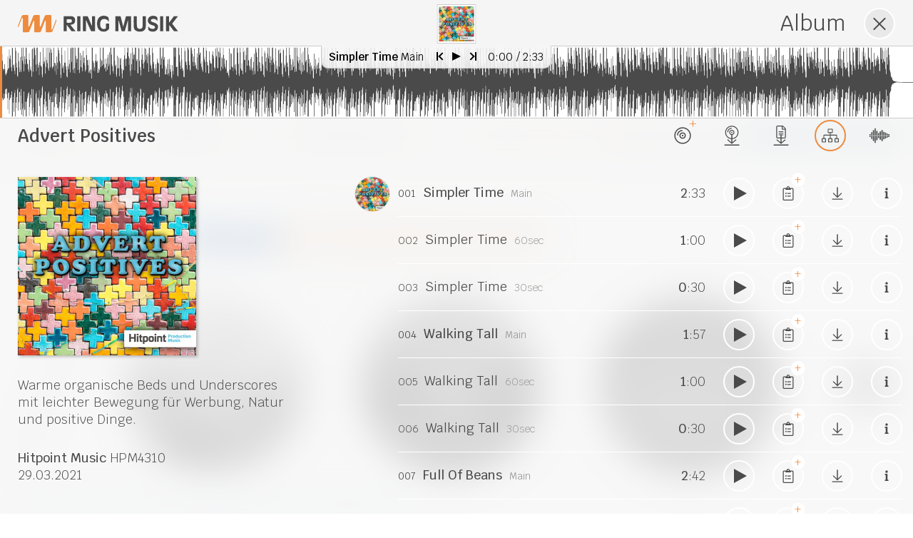

--- FILE ---
content_type: text/html; charset=utf-8
request_url: https://www.ringmusik.com/de/album/hpm4310
body_size: 13929
content:
<!DOCTYPE html>
<html lang="de">
<head>
<meta charset="UTF-8">
<title>Ring Musik / Advert Positives HPM4310</title>
<link rel="apple-touch-icon" href="/favicon-152.png">
<meta name="viewport" content="width=device-width, initial-scale=1, user-scalable=yes, maximum-scale=1">
<meta name="format-detection" content="telephone=no">
<meta name="description" content="Musikverlag und Production Music Library aus Frankfurt a.M. Seit 1964 produzieren und vertreiben wir Musik für TV, Fernsehen, Film, Kino, Werbung, Corporate Video.">
<link rel="stylesheet" href="/lib/style.css?v=1.20">
<!--[if IE 9]><link rel="stylesheet" href="/lib/unsupported.css?v=1.20"><![endif]-->
</head>
<body class="w__mode--music w__blur" data-function="home" data-onload="resetTabSession" lang="de"><nav class="w__nav" id="w--nav"><a href="/de" class="w__logo w__js-button" id="w--logo" data-f="nav"><img src="/pix/logo_orange.svg" alt="Logo" title="Ring Musik" class="w__logo--img" width="225" height="25"></a>
<ul class="w__menu" id="w--menu"><li><a href="/de/musik-finden" class="w__menu--link w__js-button" data-f="nav" data-function="find-music"><span class="w__icon--circle"><svg xmlns="http://www.w3.org/2000/svg" viewBox="0 0 512 512" class="w__menu--icon"><path fill="#4a4a4a" d="M512 32c0-18.3-14.3-32-30.5-32-3 0-6.1.5-9.3 1.5l-290.8 96C168.7 101.7 160 114 160 128v244.8C143 360 120.7 352 96 352c-53 0-96 35.8-96 80s43 80 96 80 96-35.8 96-80V256l288-96v148.8C463 296 440.7 288 416 288c-53 0-96 35.8-96 80s43 80 96 80 96-35.8 96-80V32zm-32 94.3l-288 96V128h-.6v-.1L480 32.6v93.7z"/></svg></span><span class="w__menu--text">Musik finden</span><span class="w__menu--tooltip">Finden Sie Musik</span></a></li><li><a href="/de/neue-produktionen" class="w__menu--link w__js-button" data-f="nav" data-function="new-release"><span class="w__icon--circle"><svg xmlns="http://www.w3.org/2000/svg" viewBox="0 0 512 512" class="w__menu--icon-larger"><path fill="#4a4a4a" d="M97 224v288h318V224H97zm296.6 268.6H118.4V243.4h275.3v249.2zM155.3 143.8h19.1c0-42.3 34.4-76.7 76.7-76.7V47.9c-52.8 0-95.8 43-95.8 95.9z"/><path fill="#4a4a4a" d="M123.4 152.1C123.4 79 182.9 19.6 256 19.6S388.6 79 388.6 152.1c0 21.2-6.5 44.9-15.5 62.6 7.1.1 14-.1 21.2 0 7.8-18.3 13.9-41.4 13.9-62.6C408.1 68 340.1 0 256 0S103.9 68 103.9 152.1c0 22.3 4.7 43.4 13.3 62.4 7.4-.1 14.7 0 22.2.5-10.2-18.6-16-40.1-16-62.9z"/><path fill="#4a4a4a" d="M198.5 148.6c0 31.7 25.8 57.5 57.5 57.5s57.5-25.8 57.5-57.5-25.7-57.5-57.5-57.5-57.5 25.8-57.5 57.5zm57.5-38.4c21.2 0 38.4 17.2 38.4 38.4S277.2 187 256 187s-38.4-17.2-38.4-38.4 17.2-38.4 38.4-38.4z"/><circle fill="#4a4a4a" cx="256" cy="148.6" r="14.4"/></svg></span><span class="w__menu--text">Neue Produktionen</span><span class="w__menu--tooltip">Entdecken Sie Neues</span></a></li><li><a href="/de/playlists" class="w__menu--link w__js-button" data-f="nav" data-function="playlist"><span class="w__icon--circle"><svg xmlns="http://www.w3.org/2000/svg" viewBox="0 0 512 512" class="w__menu--icon"><path fill="#4a4a4a" d="M512 323v-24c0-3.3-1.9-6-4.4-6H239.4c-2.4 0-4.4 2.7-4.4 6v24c0 3.3 1.9 6 4.4 6h268.4c2.3 0 4.2-2.7 4.2-6zm0 110v-24c0-3.3-1.9-6-4.4-6H239.4c-2.4 0-4.4 2.7-4.4 6v24c0 3.3 1.9 6 4.4 6h268.4c2.3 0 4.2-2.7 4.2-6zm-4.3-324H239.4c-2.4 0-4.4-2.7-4.4-6V79c0-3.3 1.9-6 4.4-6h268.4c2.4 0 4.4 2.7 4.4 6v24c-.2 3.3-2.1 6-4.5 6zm0 110H239.4c-2.4 0-4.4-2.7-4.4-6v-24c0-3.3 1.9-6 4.4-6h268.4c2.4 0 4.4 2.7 4.4 6v24c-.2 3.3-2.1 6-4.5 6z"/><path d="M12 147v218l188.7-109L12 147z" fill="#4a4a4a" stroke="#4a4a4a" stroke-width="24" stroke-linejoin="round" stroke-miterlimit="10"/></svg></span><span class="w__menu--text">Playlists</span><span class="w__menu--tooltip">Unsere Playlists für Sie</span></a></li><li class="w__menu--link w__js-button w__menu--clipboard" data-f="clipboard" data-action="show-clipboard"><span class="w__icon--circle"><svg xmlns="http://www.w3.org/2000/svg" viewBox="0 0 384 512" class="w__menu--icon"><path fill="#4a4a4a" d="M280 240H168c-4.4 0-8 3.6-8 8v16c0 4.4 3.6 8 8 8h112c4.4 0 8-3.6 8-8v-16c0-4.4-3.6-8-8-8zm0 96H168c-4.4 0-8 3.6-8 8v16c0 4.4 3.6 8 8 8h112c4.4 0 8-3.6 8-8v-16c0-4.4-3.6-8-8-8zM112 232c-13.3 0-24 10.7-24 24s10.7 24 24 24 24-10.7 24-24-10.7-24-24-24zm0 96c-13.3 0-24 10.7-24 24s10.7 24 24 24 24-10.7 24-24-10.7-24-24-24zM336 64h-88.6c.4-2.6.6-5.3.6-8 0-30.9-25.1-56-56-56s-56 25.1-56 56c0 2.7.2 5.4.6 8H48C21.5 64 0 85.5 0 112v352c0 26.5 21.5 48 48 48h288c26.5 0 48-21.5 48-48V112c0-26.5-21.5-48-48-48zM192 32c13.3 0 24 10.7 24 24s-10.7 24-24 24-24-10.7-24-24 10.7-24 24-24zm160 432c0 8.8-7.2 16-16 16H48c-8.8 0-16-7.2-16-16V112c0-8.8 7.2-16 16-16h48v20c0 6.6 5.4 12 12 12h168c6.6 0 12-5.4 12-12V96h48c8.8 0 16 7.2 16 16v352z"/></svg><span class="w__menu--clipboard-count" id="w--clipboard-count">0</span></span><span class="w__menu--text">Merkzettel</span><span class="w__menu--tooltip">Ihr Tracklisten-Manager</span></li><li class="w__menu--link w__js-button w__menu--login" data-f="login"><span class="w__icon--circle"><svg xmlns="http://www.w3.org/2000/svg" viewBox="0 0 512 512" class="w__menu--icon"><path fill="#4a4a4a" d="M184 83.5l164.5 164c4.7 4.7 4.7 12.3 0 17L184 428.5c-4.7 4.7-12.3 4.7-17 0l-7.1-7.1c-4.7-4.7-4.7-12.3 0-17l132-131.4H12c-6.6 0-12-5.4-12-12v-10c0-6.6 5.4-12 12-12h279.9L160 107.6c-4.7-4.7-4.7-12.3 0-17l7.1-7.1c4.6-4.7 12.2-4.7 16.9 0zM512 400V112c0-26.5-21.5-48-48-48H332c-6.6 0-12 5.4-12 12v8c0 6.6 5.4 12 12 12h132c8.8 0 16 7.2 16 16v288c0 8.8-7.2 16-16 16H332c-6.6 0-12 5.4-12 12v8c0 6.6 5.4 12 12 12h132c26.5 0 48-21.5 48-48z"/></svg></span><span class="w__menu--text">Login</span><span class="w__menu--tooltip">Melden Sie sich an</span></li><li class="w__menu--link w__menu--profile w__mobile--submenu"><span class="w__icon--circle"><svg xmlns="http://www.w3.org/2000/svg" viewBox="0 0 448 512" class="w__menu--icon"><path fill="#4a4a4a" d="M313.6 288c-28.7 0-42.5 16-89.6 16-47.1 0-60.8-16-89.6-16C60.2 288 0 348.2 0 422.4V464c0 26.5 21.5 48 48 48h352c26.5 0 48-21.5 48-48v-41.6c0-74.2-60.2-134.4-134.4-134.4zM416 464c0 8.8-7.2 16-16 16H48c-8.8 0-16-7.2-16-16v-41.6C32 365.9 77.9 320 134.4 320c19.6 0 39.1 16 89.6 16 50.4 0 70-16 89.6-16 56.5 0 102.4 45.9 102.4 102.4V464zM224 256c70.7 0 128-57.3 128-128S294.7 0 224 0 96 57.3 96 128s57.3 128 128 128zm0-224c52.9 0 96 43.1 96 96s-43.1 96-96 96-96-43.1-96-96 43.1-96 96-96z"/></svg></span><span class="w__menu--text">Profil</span><span class="w__menu--tooltip"><span class="w__js-button w__menu--option" data-f="profile"><img src="/pix/menu_user.svg" alt="" class="w__menu--option-icon">Ändern</span><span class="w__js-button w__menu--option" data-f="logout"><img src="/pix/menu_logout.svg" alt="" class="w__menu--option-icon">Abmelden</span></span></li><li class="w__mobile-only"><a href="/de/ueber-uns" class="w__js-button" data-f="nav" data-function="text">Über uns</a></li><li class="w__mobile-only"><a href="/de/kontakt" class="w__js-button" data-f="nav" data-function="text">Kontakt</a></li><li class="w__mobile-only"><a href="/de/impressum" class="w__js-button" data-f="nav" data-function="text">Impressum</a></li><li class="w__mobile-only"><a href="/de/agb" class="w__js-button" data-f="nav" data-function="text">AGB</a></li><li class="w__mobile-only"><a href="/de/datenschutz" class="w__js-button" data-f="nav" data-function="text">Datenschutz</a></li><li class="w__mobile-only"><a href="/pix/Preisliste_RingMusik.pdf" target="_blank" rel="noopener noreferrer">Preisliste</a></li><li class="w__mobile-only"><a href="/pix/Lizenzantrag_RingMusik.pdf" target="_blank" rel="noopener noreferrer">Lizenzantrag</a></li><li class="w__mobile-only"><a href="/en">English</a></li></ul>
<span class="w__icon--circle w__mobile-only w__mobile-menu-toggle w__js-button" id="w--mobile-menu-button" data-f="toggle-mobile-menu"></span></nav>
<nav class="w__footer" id="w--footer"><ul class="w__footer--menu"><li class="w__mobile-only"><a href="/de/ueber-uns" class="w__js-button" data-f="nav" data-function="text">Über uns</a></li><li class="w__mobile-only"><a href="/de/kontakt" class="w__js-button" data-f="nav" data-function="text">Kontakt</a></li><li class="w__mobile-only"><a href="/de/impressum" class="w__js-button" data-f="nav" data-function="text">Impressum</a></li><li class="w__mobile-only"><a href="/de/agb" class="w__js-button" data-f="nav" data-function="text">AGB</a></li><li class="w__mobile-only"><a href="/de/datenschutz" class="w__js-button" data-f="nav" data-function="text">Datenschutz</a></li><li class="w__mobile-only"><a href="/pix/Preisliste_RingMusik.pdf" target="_blank" rel="noopener noreferrer">Preisliste</a></li><li class="w__mobile-only"><a href="/pix/Lizenzantrag_RingMusik.pdf" target="_blank" rel="noopener noreferrer">Lizenzantrag</a></li><li class="w__mobile-only"><a href="/en">English</a></li></ul></nav>
<header class="w__header" id="w--header"><img src="/db/header/1920x330/5_death-to-stock-photography-vibrant-10-of-10.jpg" alt="" class="w__header--img active" srcset="/db/header/2560x440/5_death-to-stock-photography-vibrant-10-of-10.jpg 2560w,/db/header/1920x330/5_death-to-stock-photography-vibrant-10-of-10.jpg 1920w,/db/header/1472x253/5_death-to-stock-photography-vibrant-10-of-10.jpg 1472w,/db/header/1024x176/5_death-to-stock-photography-vibrant-10-of-10.jpg 1024w,/db/header/640x110/5_death-to-stock-photography-vibrant-10-of-10.jpg 640w" sizes="100vw"><a href="/db/header/1920x330/7_deathtostock-lonely-commute-01.jpg" target="_blank" rel="noopener noreferrer" class="w__lazyload"></a><a href="/db/header/1920x330/48_action-american-football-athletes-718952.jpg" target="_blank" rel="noopener noreferrer" class="w__lazyload"></a><a href="/db/header/1920x330/43_casual-diversity-female-1206059.jpg" target="_blank" rel="noopener noreferrer" class="w__lazyload"></a><a href="/db/header/1920x330/28_manhattan.jpg" target="_blank" rel="noopener noreferrer" class="w__lazyload"></a><a href="/db/header/1920x330/24_deathtostock-lonely-commute-03.jpg" target="_blank" rel="noopener noreferrer" class="w__lazyload"></a><a href="/db/header/1920x330/51_dtsxssridentity9330.jpg" target="_blank" rel="noopener noreferrer" class="w__lazyload"></a><a href="/db/header/1920x330/1_mg-2712.jpg" target="_blank" rel="noopener noreferrer" class="w__lazyload"></a><a href="/db/header/1920x330/19_backlit-beach-dawn-1161446.jpg" target="_blank" rel="noopener noreferrer" class="w__lazyload"></a><a href="/db/header/1920x330/11_death-to-stock-winter-texture-6.jpg" target="_blank" rel="noopener noreferrer" class="w__lazyload"></a><a href="/db/header/1920x330/40_action-athlete-blue-863988.jpg" target="_blank" rel="noopener noreferrer" class="w__lazyload"></a></header>
<div class="w__search-bar" id="w--search-bar" lang="de"><div class="w__search-bar--interactive w__search-bar--quickfilter"><div class="w__search-bar--item"><strong class="w__search-bar--item-label quickfilter">Thematik</strong><ul class="w__quickfilter with-categories" data-filter-table="keyword" data-filter-category-id="6"><li class="w__quickfilter--category">Aktivität<ul class="w__quickfilter--category-ul"><li class="w__js-button" data-f="qfilter" data-filter-id="113">Action</li><li class="w__js-button" data-f="qfilter" data-filter-id="109">Adrenalin</li><li class="w__js-button" data-f="qfilter" data-filter-id="259">High Energy</li><li class="w__js-button" data-f="qfilter" data-filter-id="1613">Jagd</li><li class="w__js-button" data-f="qfilter" data-filter-id="4190">Kampf</li><li class="w__js-button" data-f="qfilter" data-filter-id="498">Kochen</li><li class="w__js-button" data-f="qfilter" data-filter-id="111">Kraft</li><li class="w__js-button" data-f="qfilter" data-filter-id="1351">Meditation</li><li class="w__js-button" data-f="qfilter" data-filter-id="1473">Spaziergang</li><li class="w__js-button" data-f="qfilter" data-filter-id="8448">Suche</li><li class="w__js-button" data-f="qfilter" data-filter-id="121">Verfolgung</li><li class="w__js-button" data-f="qfilter" data-filter-id="1445">Verkehr</li></ul></li><li class="w__quickfilter--category">Corporate<ul class="w__quickfilter--category-ul" style="transform:translateY(-31px)"><li class="w__js-button" data-f="qfilter" data-filter-id="2592">Branding</li><li class="w__js-button" data-f="qfilter" data-filter-id="1">Business</li><li class="w__js-button" data-f="qfilter" data-filter-id="18">Imagefilm</li><li class="w__js-button" data-f="qfilter" data-filter-id="46">Promo</li><li class="w__js-button" data-f="qfilter" data-filter-id="6">Werbung</li></ul></li><li class="w__quickfilter--category">Ereignisse<ul class="w__quickfilter--category-ul" style="transform:translateY(-62px)"><li class="w__js-button" data-f="qfilter" data-filter-id="1293">Hochzeit</li><li class="w__js-button" data-f="qfilter" data-filter-id="1951">Karneval</li><li class="w__js-button" data-f="qfilter" data-filter-id="198">Weihnachten</li></ul></li><li class="w__quickfilter--category">Erleben<ul class="w__quickfilter--category-ul" style="transform:translateY(-93px)"><li class="w__js-button" data-f="qfilter" data-filter-id="1617">Abendstimmung</li><li class="w__js-button" data-f="qfilter" data-filter-id="612">Abenteuer</li><li class="w__js-button" data-f="qfilter" data-filter-id="587">Alptraum</li><li class="w__js-button" data-f="qfilter" data-filter-id="442">Atmosphäre</li><li class="w__js-button" data-f="qfilter" data-filter-id="5">Erfolg</li><li class="w__js-button" data-f="qfilter" data-filter-id="1076">Fliegen</li><li class="w__js-button" data-f="qfilter" data-filter-id="165">Gefahr</li><li class="w__js-button" data-f="qfilter" data-filter-id="1484">Impression</li><li class="w__js-button" data-f="qfilter" data-filter-id="159">Mystery</li><li class="w__js-button" data-f="qfilter" data-filter-id="275">Schönheit</li><li class="w__js-button" data-f="qfilter" data-filter-id="169">Spannung</li><li class="w__js-button" data-f="qfilter" data-filter-id="175">Spaß</li><li class="w__js-button" data-f="qfilter" data-filter-id="1426">Weite</li></ul></li><li class="w__quickfilter--category">Format<ul class="w__quickfilter--category-ul" style="transform:translateY(-124px)"><li class="w__js-button" data-f="qfilter" data-filter-id="272">Arthaus</li><li class="w__js-button" data-f="qfilter" data-filter-id="303">Cartoon</li><li class="w__js-button" data-f="qfilter" data-filter-id="307">Comedy</li><li class="w__js-button" data-f="qfilter" data-filter-id="168">Crime/Investigation</li><li class="w__js-button" data-f="qfilter" data-filter-id="279">Dokumentation</li><li class="w__js-button" data-f="qfilter" data-filter-id="385">Drama</li><li class="w__js-button" data-f="qfilter" data-filter-id="499">Dramedy</li><li class="w__js-button" data-f="qfilter" data-filter-id="21">Entertainment</li><li class="w__js-button" data-f="qfilter" data-filter-id="58">Fernsehen</li><li class="w__js-button" data-f="qfilter" data-filter-id="1612">Filmmusik</li><li class="w__js-button" data-f="qfilter" data-filter-id="364">Horror</li><li class="w__js-button" data-f="qfilter" data-filter-id="255">Kino</li><li class="w__js-button" data-f="qfilter" data-filter-id="1665">Magazin</li><li class="w__js-button" data-f="qfilter" data-filter-id="37">Makeover</li><li class="w__js-button" data-f="qfilter" data-filter-id="196">News</li><li class="w__js-button" data-f="qfilter" data-filter-id="1434">Opener</li><li class="w__js-button" data-f="qfilter" data-filter-id="1639">Präsentation</li><li class="w__js-button" data-f="qfilter" data-filter-id="47">Radio</li><li class="w__js-button" data-f="qfilter" data-filter-id="48">Reality TV</li><li class="w__js-button" data-f="qfilter" data-filter-id="1412">Reportage</li><li class="w__js-button" data-f="qfilter" data-filter-id="2614">Schlussmusik</li><li class="w__js-button" data-f="qfilter" data-filter-id="7270">Schwarzweiß</li><li class="w__js-button" data-f="qfilter" data-filter-id="429">Science Fiction</li><li class="w__js-button" data-f="qfilter" data-filter-id="236">Show</li><li class="w__js-button" data-f="qfilter" data-filter-id="331">Slapstick</li><li class="w__js-button" data-f="qfilter" data-filter-id="3324">Soap Opera</li><li class="w__js-button" data-f="qfilter" data-filter-id="724">Steigerung</li><li class="w__js-button" data-f="qfilter" data-filter-id="293">Storytelling</li><li class="w__js-button" data-f="qfilter" data-filter-id="1654">Stummfilm</li><li class="w__js-button" data-f="qfilter" data-filter-id="356">Thriller</li><li class="w__js-button" data-f="qfilter" data-filter-id="439">Tragödie</li><li class="w__js-button" data-f="qfilter" data-filter-id="140">Trailer</li><li class="w__js-button" data-f="qfilter" data-filter-id="486">Western</li><li class="w__js-button" data-f="qfilter" data-filter-id="1014">Zeitlupe</li><li class="w__js-button" data-f="qfilter" data-filter-id="2597">Zeitraffer</li></ul></li><li class="w__quickfilter--category">Freizeit<ul class="w__quickfilter--category-ul" style="transform:translateY(-155px)"><li class="w__js-button" data-f="qfilter" data-filter-id="1472">Bar</li><li class="w__js-button" data-f="qfilter" data-filter-id="239">Club</li><li class="w__js-button" data-f="qfilter" data-filter-id="513">Disco</li><li class="w__js-button" data-f="qfilter" data-filter-id="401">feiern</li><li class="w__js-button" data-f="qfilter" data-filter-id="1477">Freizeit</li><li class="w__js-button" data-f="qfilter" data-filter-id="1601">Gaming</li><li class="w__js-button" data-f="qfilter" data-filter-id="1478">Hobby</li><li class="w__js-button" data-f="qfilter" data-filter-id="1942">Nachtclub</li><li class="w__js-button" data-f="qfilter" data-filter-id="240">Party</li><li class="w__js-button" data-f="qfilter" data-filter-id="126">Spiele</li><li class="w__js-button" data-f="qfilter" data-filter-id="672">Spielzeug</li><li class="w__js-button" data-f="qfilter" data-filter-id="1452">Zirkus</li><li class="w__js-button" data-f="qfilter" data-filter-id="1464">Zoo</li></ul></li><li class="w__quickfilter--category">Gesellschaft<ul class="w__quickfilter--category-ul" style="transform:translateY(-186px)"><li class="w__js-button" data-f="qfilter" data-filter-id="45">Fortschritt</li><li class="w__js-button" data-f="qfilter" data-filter-id="63">Glamour</li><li class="w__js-button" data-f="qfilter" data-filter-id="404">hip</li><li class="w__js-button" data-f="qfilter" data-filter-id="142">Krieg</li><li class="w__js-button" data-f="qfilter" data-filter-id="36">Lifestyle</li><li class="w__js-button" data-f="qfilter" data-filter-id="64">Luxus</li><li class="w__js-button" data-f="qfilter" data-filter-id="624">Militär</li><li class="w__js-button" data-f="qfilter" data-filter-id="1666">Politik</li><li class="w__js-button" data-f="qfilter" data-filter-id="172">Polizei</li><li class="w__js-button" data-f="qfilter" data-filter-id="8525">Promi</li><li class="w__js-button" data-f="qfilter" data-filter-id="2356">Sinti und Roma</li><li class="w__js-button" data-f="qfilter" data-filter-id="354">Terror</li><li class="w__js-button" data-f="qfilter" data-filter-id="351">Überwachung</li><li class="w__js-button" data-f="qfilter" data-filter-id="153">urban</li><li class="w__js-button" data-f="qfilter" data-filter-id="335">Verbrechen</li></ul></li><li class="w__quickfilter--category">Jahreszeiten<ul class="w__quickfilter--category-ul" style="transform:translateY(-93px)"><li class="w__js-button" data-f="qfilter" data-filter-id="481">Frühling</li><li class="w__js-button" data-f="qfilter" data-filter-id="814">Herbst</li><li class="w__js-button" data-f="qfilter" data-filter-id="53">Sommer</li><li class="w__js-button" data-f="qfilter" data-filter-id="208">Winter</li></ul></li><li class="w__quickfilter--category">Kultur<ul class="w__quickfilter--category-ul" style="transform:translateY(-248px)"><li class="w__js-button" data-f="qfilter" data-filter-id="1436">Advent</li><li class="w__js-button" data-f="qfilter" data-filter-id="1481">Burgen/Schlösser</li><li class="w__js-button" data-f="qfilter" data-filter-id="1491">Denkmal</li><li class="w__js-button" data-f="qfilter" data-filter-id="1479">Geschichte</li><li class="w__js-button" data-f="qfilter" data-filter-id="1194">Kirche</li><li class="w__js-button" data-f="qfilter" data-filter-id="210">Kitsch</li><li class="w__js-button" data-f="qfilter" data-filter-id="1622">Kultur</li><li class="w__js-button" data-f="qfilter" data-filter-id="610">Kunst</li><li class="w__js-button" data-f="qfilter" data-filter-id="1380">Märchen</li><li class="w__js-button" data-f="qfilter" data-filter-id="1614">Mittelalter</li><li class="w__js-button" data-f="qfilter" data-filter-id="22">Mode</li><li class="w__js-button" data-f="qfilter" data-filter-id="1480">Museum</li><li class="w__js-button" data-f="qfilter" data-filter-id="1586">Okkultismus</li><li class="w__js-button" data-f="qfilter" data-filter-id="173">Retro</li></ul></li><li class="w__quickfilter--category">Mensch<ul class="w__quickfilter--category-ul" style="transform:translateY(-279px)"><li class="w__js-button" data-f="qfilter" data-filter-id="1215">Angst</li><li class="w__js-button" data-f="qfilter" data-filter-id="537">Baby</li><li class="w__js-button" data-f="qfilter" data-filter-id="1040">Emotion</li><li class="w__js-button" data-f="qfilter" data-filter-id="336">Erwartung</li><li class="w__js-button" data-f="qfilter" data-filter-id="27">Freude</li><li class="w__js-button" data-f="qfilter" data-filter-id="141">Gewalt</li><li class="w__js-button" data-f="qfilter" data-filter-id="1118">Hoffnung</li><li class="w__js-button" data-f="qfilter" data-filter-id="1441">Humor</li><li class="w__js-button" data-f="qfilter" data-filter-id="346">Intrige</li><li class="w__js-button" data-f="qfilter" data-filter-id="84">Jugend</li><li class="w__js-button" data-f="qfilter" data-filter-id="306">Kinder</li><li class="w__js-button" data-f="qfilter" data-filter-id="50">Lächeln</li><li class="w__js-button" data-f="qfilter" data-filter-id="245">Liebe</li><li class="w__js-button" data-f="qfilter" data-filter-id="8625">Melancholie</li><li class="w__js-button" data-f="qfilter" data-filter-id="39">Motivation</li><li class="w__js-button" data-f="qfilter" data-filter-id="2844">Mut</li><li class="w__js-button" data-f="qfilter" data-filter-id="1205">Nostalgie</li><li class="w__js-button" data-f="qfilter" data-filter-id="241">Puls</li><li class="w__js-button" data-f="qfilter" data-filter-id="3311">Sehnsucht</li><li class="w__js-button" data-f="qfilter" data-filter-id="831">Teenager</li><li class="w__js-button" data-f="qfilter" data-filter-id="1933">Tod</li><li class="w__js-button" data-f="qfilter" data-filter-id="1486">Trauer</li><li class="w__js-button" data-f="qfilter" data-filter-id="3746">Traurigkeit</li><li class="w__js-button" data-f="qfilter" data-filter-id="1418">Verzweiflung</li></ul></li><li class="w__quickfilter--category">Natur<ul class="w__quickfilter--category-ul" style="transform:translateY(-310px)"><li class="w__js-button" data-f="qfilter" data-filter-id="1515">Berge</li><li class="w__js-button" data-f="qfilter" data-filter-id="1513">Blumen</li><li class="w__js-button" data-f="qfilter" data-filter-id="1527">Fjord</li><li class="w__js-button" data-f="qfilter" data-filter-id="1476">Fluss</li><li class="w__js-button" data-f="qfilter" data-filter-id="1461">Heide</li><li class="w__js-button" data-f="qfilter" data-filter-id="665">Himmel</li><li class="w__js-button" data-f="qfilter" data-filter-id="1419">Klimawandel</li><li class="w__js-button" data-f="qfilter" data-filter-id="1469">ländlich</li><li class="w__js-button" data-f="qfilter" data-filter-id="285">Landschaft</li><li class="w__js-button" data-f="qfilter" data-filter-id="381">Meer</li><li class="w__js-button" data-f="qfilter" data-filter-id="160">Nacht</li><li class="w__js-button" data-f="qfilter" data-filter-id="372">Natur</li><li class="w__js-button" data-f="qfilter" data-filter-id="1404">Nebel</li><li class="w__js-button" data-f="qfilter" data-filter-id="1432">Panorama</li><li class="w__js-button" data-f="qfilter" data-filter-id="1468">Park</li><li class="w__js-button" data-f="qfilter" data-filter-id="1423">Regen</li><li class="w__js-button" data-f="qfilter" data-filter-id="185">Sonne</li><li class="w__js-button" data-f="qfilter" data-filter-id="1402">Sonnenaufgang/Sonnenuntergang</li><li class="w__js-button" data-f="qfilter" data-filter-id="1036">Tiere</li><li class="w__js-button" data-f="qfilter" data-filter-id="8624">Tropen</li><li class="w__js-button" data-f="qfilter" data-filter-id="374">Umwelt</li><li class="w__js-button" data-f="qfilter" data-filter-id="1417">unter Wasser</li><li class="w__js-button" data-f="qfilter" data-filter-id="667">Wasser</li><li class="w__js-button" data-f="qfilter" data-filter-id="431">Weltraum</li><li class="w__js-button" data-f="qfilter" data-filter-id="645">Wüste</li></ul></li><li class="w__quickfilter--category">Sport<ul class="w__quickfilter--category-ul" style="transform:translateY(-217px)"><li class="w__js-button" data-f="qfilter" data-filter-id="460">Ballett</li><li class="w__js-button" data-f="qfilter" data-filter-id="124">Extremsport</li><li class="w__js-button" data-f="qfilter" data-filter-id="755">Geschwindigkeit</li><li class="w__js-button" data-f="qfilter" data-filter-id="134">Rennsport</li><li class="w__js-button" data-f="qfilter" data-filter-id="1427">Segeln</li><li class="w__js-button" data-f="qfilter" data-filter-id="82">Sport</li><li class="w__js-button" data-f="qfilter" data-filter-id="564">Surfen</li><li class="w__js-button" data-f="qfilter" data-filter-id="1517">Tanzen</li></ul></li><li class="w__quickfilter--category">Urlaub und Reisen<ul class="w__quickfilter--category-ul" style="transform:translateY(-217px)"><li class="w__js-button" data-f="qfilter" data-filter-id="1067">Fahrt</li><li class="w__js-button" data-f="qfilter" data-filter-id="511">Ibiza</li><li class="w__js-button" data-f="qfilter" data-filter-id="1508">Kreuzfahrt</li><li class="w__js-button" data-f="qfilter" data-filter-id="405">Reisen</li><li class="w__js-button" data-f="qfilter" data-filter-id="2868">Roadtrip</li><li class="w__js-button" data-f="qfilter" data-filter-id="1533">Safari</li><li class="w__js-button" data-f="qfilter" data-filter-id="399">Strand</li><li class="w__js-button" data-f="qfilter" data-filter-id="201">Urlaub</li></ul></li><li class="w__quickfilter--category">Wissenschaft und Technik<ul class="w__quickfilter--category-ul" style="transform:translateY(-372px)"><li class="w__js-button" data-f="qfilter" data-filter-id="1425">Astronomie</li><li class="w__js-button" data-f="qfilter" data-filter-id="1400">Chemie</li><li class="w__js-button" data-f="qfilter" data-filter-id="376">Evolution</li><li class="w__js-button" data-f="qfilter" data-filter-id="1403">Experiment</li><li class="w__js-button" data-f="qfilter" data-filter-id="1244">Forschung</li><li class="w__js-button" data-f="qfilter" data-filter-id="29">Hi-Tech</li><li class="w__js-button" data-f="qfilter" data-filter-id="1420">Industrie</li><li class="w__js-button" data-f="qfilter" data-filter-id="1408">Labor</li><li class="w__js-button" data-f="qfilter" data-filter-id="583">Medizin</li><li class="w__js-button" data-f="qfilter" data-filter-id="1411">Physik</li><li class="w__js-button" data-f="qfilter" data-filter-id="1151">Roboter</li><li class="w__js-button" data-f="qfilter" data-filter-id="57">Technik</li><li class="w__js-button" data-f="qfilter" data-filter-id="289">Wissenschaft</li></ul></li></ul></div><div class="w__search-bar--item"><strong class="w__search-bar--item-label quickfilter">Stimmung</strong><ul class="w__quickfilter with-categories" data-filter-table="keyword" data-filter-category-id="4"><li class="w__quickfilter--category">aktiv<ul class="w__quickfilter--category-ul"><li class="w__js-button" data-f="qfilter" data-filter-id="1674">abenteuerlich</li><li class="w__js-button" data-f="qfilter" data-filter-id="34">inspirierend</li><li class="w__js-button" data-f="qfilter" data-filter-id="119">kühn</li><li class="w__js-button" data-f="qfilter" data-filter-id="211">lebhaft</li><li class="w__js-button" data-f="qfilter" data-filter-id="3">motivierend</li><li class="w__js-button" data-f="qfilter" data-filter-id="103">mutig</li><li class="w__js-button" data-f="qfilter" data-filter-id="40">optimistisch</li><li class="w__js-button" data-f="qfilter" data-filter-id="164">zuversichtlich</li></ul></li><li class="w__quickfilter--category">angespannt<ul class="w__quickfilter--category-ul" style="transform:translateY(-31px)"><li class="w__js-button" data-f="qfilter" data-filter-id="353">angespannt</li><li class="w__js-button" data-f="qfilter" data-filter-id="343">ängstlich</li><li class="w__js-button" data-f="qfilter" data-filter-id="258">aufregend</li><li class="w__js-button" data-f="qfilter" data-filter-id="2142">besorgt</li><li class="w__js-button" data-f="qfilter" data-filter-id="434">dramatisch</li><li class="w__js-button" data-f="qfilter" data-filter-id="1602">dringend</li><li class="w__js-button" data-f="qfilter" data-filter-id="589">erschreckend</li><li class="w__js-button" data-f="qfilter" data-filter-id="338">gefährlich</li><li class="w__js-button" data-f="qfilter" data-filter-id="347">nervös</li><li class="w__js-button" data-f="qfilter" data-filter-id="352">spannend</li><li class="w__js-button" data-f="qfilter" data-filter-id="349">unruhig</li></ul></li><li class="w__quickfilter--category">ausdrucksstark<ul class="w__quickfilter--category-ul" style="transform:translateY(-62px)"><li class="w__js-button" data-f="qfilter" data-filter-id="1251">beeindruckend</li><li class="w__js-button" data-f="qfilter" data-filter-id="2150">edel</li><li class="w__js-button" data-f="qfilter" data-filter-id="257">episch</li><li class="w__js-button" data-f="qfilter" data-filter-id="414">euphorisch</li><li class="w__js-button" data-f="qfilter" data-filter-id="309">festlich</li><li class="w__js-button" data-f="qfilter" data-filter-id="531">grandios</li><li class="w__js-button" data-f="qfilter" data-filter-id="619">heroisch</li><li class="w__js-button" data-f="qfilter" data-filter-id="253">hymnisch</li><li class="w__js-button" data-f="qfilter" data-filter-id="131">intensiv</li><li class="w__js-button" data-f="qfilter" data-filter-id="890">leidenschaftlich</li><li class="w__js-button" data-f="qfilter" data-filter-id="297">majestätisch</li><li class="w__js-button" data-f="qfilter" data-filter-id="67">stolz</li><li class="w__js-button" data-f="qfilter" data-filter-id="269">triumphierend</li><li class="w__js-button" data-f="qfilter" data-filter-id="416">wunderbar</li></ul></li><li class="w__quickfilter--category">beschreibend<ul class="w__quickfilter--category-ul" style="transform:translateY(-93px)"><li class="w__js-button" data-f="qfilter" data-filter-id="98">dunkel</li><li class="w__js-button" data-f="qfilter" data-filter-id="152">einfach</li><li class="w__js-button" data-f="qfilter" data-filter-id="1002">exotisch</li><li class="w__js-button" data-f="qfilter" data-filter-id="1671">filmisch</li><li class="w__js-button" data-f="qfilter" data-filter-id="24">futuristisch</li><li class="w__js-button" data-f="qfilter" data-filter-id="2149">geschichtlich</li><li class="w__js-button" data-f="qfilter" data-filter-id="12">hell</li><li class="w__js-button" data-f="qfilter" data-filter-id="305">kindlich</li><li class="w__js-button" data-f="qfilter" data-filter-id="89">leicht</li><li class="w__js-button" data-f="qfilter" data-filter-id="432">melodisch</li><li class="w__js-button" data-f="qfilter" data-filter-id="1714">spirituell</li><li class="w__js-button" data-f="qfilter" data-filter-id="220">traditionell</li><li class="w__js-button" data-f="qfilter" data-filter-id="221">warm</li><li class="w__js-button" data-f="qfilter" data-filter-id="143">wild</li></ul></li><li class="w__quickfilter--category">ernst<ul class="w__quickfilter--category-ul" style="transform:translateY(-124px)"><li class="w__js-button" data-f="qfilter" data-filter-id="4141">bedeutsam</li><li class="w__js-button" data-f="qfilter" data-filter-id="286">bewegend</li><li class="w__js-button" data-f="qfilter" data-filter-id="1647">ergreifend</li><li class="w__js-button" data-f="qfilter" data-filter-id="438">ernst</li><li class="w__js-button" data-f="qfilter" data-filter-id="454">feierlich</li><li class="w__js-button" data-f="qfilter" data-filter-id="459">würdevoll</li></ul></li><li class="w__quickfilter--category">erotisch<ul class="w__quickfilter--category-ul" style="transform:translateY(-93px)"><li class="w__js-button" data-f="qfilter" data-filter-id="577">erotisch</li><li class="w__js-button" data-f="qfilter" data-filter-id="598">sexy</li><li class="w__js-button" data-f="qfilter" data-filter-id="578">sinnlich</li><li class="w__js-button" data-f="qfilter" data-filter-id="978">verführerisch</li></ul></li><li class="w__quickfilter--category">geheimnisvoll<ul class="w__quickfilter--category-ul" style="transform:translateY(-186px)"><li class="w__js-button" data-f="qfilter" data-filter-id="1598">abstrakt</li><li class="w__js-button" data-f="qfilter" data-filter-id="355">bedrohlich</li><li class="w__js-button" data-f="qfilter" data-filter-id="106">hypnotisch</li><li class="w__js-button" data-f="qfilter" data-filter-id="100">mysteriös</li><li class="w__js-button" data-f="qfilter" data-filter-id="551">mystisch</li><li class="w__js-button" data-f="qfilter" data-filter-id="177">seltsam</li><li class="w__js-button" data-f="qfilter" data-filter-id="535">übernatürlich</li><li class="w__js-button" data-f="qfilter" data-filter-id="341">unheimlich</li><li class="w__js-button" data-f="qfilter" data-filter-id="101">verdächtig</li><li class="w__js-button" data-f="qfilter" data-filter-id="1668">vorsichtig</li></ul></li><li class="w__quickfilter--category">hart<ul class="w__quickfilter--category-ul" style="transform:translateY(-217px)"><li class="w__js-button" data-f="qfilter" data-filter-id="114">aggressiv</li><li class="w__js-button" data-f="qfilter" data-filter-id="586">böse</li><li class="w__js-button" data-f="qfilter" data-filter-id="120">brutal</li><li class="w__js-button" data-f="qfilter" data-filter-id="66">entschlossen</li><li class="w__js-button" data-f="qfilter" data-filter-id="268">hart</li><li class="w__js-button" data-f="qfilter" data-filter-id="80">kraftvoll</li><li class="w__js-button" data-f="qfilter" data-filter-id="1187">punchy</li><li class="w__js-button" data-f="qfilter" data-filter-id="1935">rau</li><li class="w__js-button" data-f="qfilter" data-filter-id="116">wütend</li></ul></li><li class="w__quickfilter--category">heiter, gelassen<ul class="w__quickfilter--category-ul" style="transform:translateY(-248px)"><li class="w__js-button" data-f="qfilter" data-filter-id="75">cool</li><li class="w__js-button" data-f="qfilter" data-filter-id="380">entspannt</li><li class="w__js-button" data-f="qfilter" data-filter-id="415">feel good</li><li class="w__js-button" data-f="qfilter" data-filter-id="35">freudig</li><li class="w__js-button" data-f="qfilter" data-filter-id="23">freundlich</li><li class="w__js-button" data-f="qfilter" data-filter-id="390">friedlich</li><li class="w__js-button" data-f="qfilter" data-filter-id="28">froh</li><li class="w__js-button" data-f="qfilter" data-filter-id="14">fröhlich</li><li class="w__js-button" data-f="qfilter" data-filter-id="291">gelassen</li><li class="w__js-button" data-f="qfilter" data-filter-id="1466">gemütlich</li><li class="w__js-button" data-f="qfilter" data-filter-id="1708">humorvoll</li><li class="w__js-button" data-f="qfilter" data-filter-id="310">lustig</li><li class="w__js-button" data-f="qfilter" data-filter-id="387">meditativ</li><li class="w__js-button" data-f="qfilter" data-filter-id="1471">pastoral</li><li class="w__js-button" data-f="qfilter" data-filter-id="54">sonnig</li><li class="w__js-button" data-f="qfilter" data-filter-id="13">sorgenfrei</li><li class="w__js-button" data-f="qfilter" data-filter-id="42">verspielt</li></ul></li><li class="w__quickfilter--category">in Bewegung<ul class="w__quickfilter--category-ul" style="transform:translateY(-279px)"><li class="w__js-button" data-f="qfilter" data-filter-id="896">busy</li><li class="w__js-button" data-f="qfilter" data-filter-id="123">dynamisch</li><li class="w__js-button" data-f="qfilter" data-filter-id="105">energiegeladen</li><li class="w__js-button" data-f="qfilter" data-filter-id="61">erhebend</li><li class="w__js-button" data-f="qfilter" data-filter-id="447">fließend</li><li class="w__js-button" data-f="qfilter" data-filter-id="146">funky</li><li class="w__js-button" data-f="qfilter" data-filter-id="147">groovy</li><li class="w__js-button" data-f="qfilter" data-filter-id="81">pulsierend</li><li class="w__js-button" data-f="qfilter" data-filter-id="1443">schwungvoll</li><li class="w__js-button" data-f="qfilter" data-filter-id="3119">stampfend</li><li class="w__js-button" data-f="qfilter" data-filter-id="122">treibend</li><li class="w__js-button" data-f="qfilter" data-filter-id="151">wiederholend</li></ul></li><li class="w__quickfilter--category">sensibel<ul class="w__quickfilter--category-ul" style="transform:translateY(-310px)"><li class="w__js-button" data-f="qfilter" data-filter-id="77">emotional</li><li class="w__js-button" data-f="qfilter" data-filter-id="78">gefühlvoll</li><li class="w__js-button" data-f="qfilter" data-filter-id="282">herzerwärmend</li><li class="w__js-button" data-f="qfilter" data-filter-id="280">himmlisch</li><li class="w__js-button" data-f="qfilter" data-filter-id="88">hoffnungsvoll</li><li class="w__js-button" data-f="qfilter" data-filter-id="90">nachdenklich</li><li class="w__js-button" data-f="qfilter" data-filter-id="389">nostalgisch</li><li class="w__js-button" data-f="qfilter" data-filter-id="1248">religiös</li><li class="w__js-button" data-f="qfilter" data-filter-id="392">romantisch</li><li class="w__js-button" data-f="qfilter" data-filter-id="1003">sanft</li><li class="w__js-button" data-f="qfilter" data-filter-id="290">sensibel</li><li class="w__js-button" data-f="qfilter" data-filter-id="393">sentimental</li><li class="w__js-button" data-f="qfilter" data-filter-id="449">soft</li><li class="w__js-button" data-f="qfilter" data-filter-id="69">stimmungsvoll</li><li class="w__js-button" data-f="qfilter" data-filter-id="641">unschuldig</li><li class="w__js-button" data-f="qfilter" data-filter-id="3265">verliebt</li><li class="w__js-button" data-f="qfilter" data-filter-id="76">verträumt</li><li class="w__js-button" data-f="qfilter" data-filter-id="384">zart</li><li class="w__js-button" data-f="qfilter" data-filter-id="2131">zärtlich</li></ul></li><li class="w__quickfilter--category">traurig<ul class="w__quickfilter--category-ul" style="transform:translateY(-155px)"><li class="w__js-button" data-f="qfilter" data-filter-id="550">einsam</li><li class="w__js-button" data-f="qfilter" data-filter-id="1522">elegisch</li><li class="w__js-button" data-f="qfilter" data-filter-id="549">hoffnungslos</li><li class="w__js-button" data-f="qfilter" data-filter-id="453">melancholisch</li><li class="w__js-button" data-f="qfilter" data-filter-id="552">traurig</li><li class="w__js-button" data-f="qfilter" data-filter-id="1430">trostlos</li></ul></li><li class="w__quickfilter--category">ungewöhnlich<ul class="w__quickfilter--category-ul" style="transform:translateY(-93px)"><li class="w__js-button" data-f="qfilter" data-filter-id="325">albern</li><li class="w__js-button" data-f="qfilter" data-filter-id="179">eigenartig</li><li class="w__js-button" data-f="qfilter" data-filter-id="1440">grotesk</li><li class="w__js-button" data-f="qfilter" data-filter-id="219">skurril</li></ul></li><li class="w__quickfilter--category">wertend<ul class="w__quickfilter--category-ul" style="transform:translateY(-372px)"><li class="w__js-button" data-f="qfilter" data-filter-id="281">anmutig</li><li class="w__js-button" data-f="qfilter" data-filter-id="326">dumm</li><li class="w__js-button" data-f="qfilter" data-filter-id="1234">elegant</li><li class="w__js-button" data-f="qfilter" data-filter-id="52">erfolgreich</li><li class="w__js-button" data-f="qfilter" data-filter-id="443">faul</li><li class="w__js-button" data-f="qfilter" data-filter-id="31">innovativ</li><li class="w__js-button" data-f="qfilter" data-filter-id="2354">investigativ</li><li class="w__js-button" data-f="qfilter" data-filter-id="2291">kultiviert</li><li class="w__js-button" data-f="qfilter" data-filter-id="1610">neugierig</li><li class="w__js-button" data-f="qfilter" data-filter-id="4">positiv</li><li class="w__js-button" data-f="qfilter" data-filter-id="274">schön</li><li class="w__js-button" data-f="qfilter" data-filter-id="450">süß</li><li class="w__js-button" data-f="qfilter" data-filter-id="192">ungezogen</li></ul></li></ul></div><div class="w__search-bar--item"><strong class="w__search-bar--item-label quickfilter">Instrumentation</strong><ul class="w__quickfilter with-categories" data-filter-table="instrument" data-filter-category-id=""><li class="w__quickfilter--category">Blasinstrumente<ul class="w__quickfilter--category-ul"><li class="w__js-button" data-f="qfilter" data-filter-id="482">Alphorn</li><li class="w__js-button" data-f="qfilter" data-filter-id="671">Bläser</li><li class="w__js-button" data-f="qfilter" data-filter-id="17">Blechbläser</li><li class="w__js-button" data-f="qfilter" data-filter-id="34">Blockflöte</li><li class="w__js-button" data-f="qfilter" data-filter-id="255">Didgeridoo</li><li class="w__js-button" data-f="qfilter" data-filter-id="404">Dudelsack</li><li class="w__js-button" data-f="qfilter" data-filter-id="251">Englischhorn</li><li class="w__js-button" data-f="qfilter" data-filter-id="89">Fagott</li><li class="w__js-button" data-f="qfilter" data-filter-id="294">Fanfare</li><li class="w__js-button" data-f="qfilter" data-filter-id="20">Flöte</li><li class="w__js-button" data-f="qfilter" data-filter-id="730">Flügelhorn</li><li class="w__js-button" data-f="qfilter" data-filter-id="75">Holzbläser</li><li class="w__js-button" data-f="qfilter" data-filter-id="240">Horn</li><li class="w__js-button" data-f="qfilter" data-filter-id="45">Klarinette</li><li class="w__js-button" data-f="qfilter" data-filter-id="83">Oboe</li><li class="w__js-button" data-f="qfilter" data-filter-id="257">Panflöte</li><li class="w__js-button" data-f="qfilter" data-filter-id="101">Posaune</li><li class="w__js-button" data-f="qfilter" data-filter-id="42">Saxophon</li><li class="w__js-button" data-f="qfilter" data-filter-id="62">Trompete</li><li class="w__js-button" data-f="qfilter" data-filter-id="249">Tuba</li></ul></li><li class="w__quickfilter--category">Elektronische Instrumente<ul class="w__quickfilter--category-ul" style="transform:translateY(-31px)"><li class="w__js-button" data-f="qfilter" data-filter-id="136">Computer</li><li class="w__js-button" data-f="qfilter" data-filter-id="114">Drones</li><li class="w__js-button" data-f="qfilter" data-filter-id="156">Effekte</li><li class="w__js-button" data-f="qfilter" data-filter-id="268">Elektronische Elemente</li><li class="w__js-button" data-f="qfilter" data-filter-id="638">Loops</li><li class="w__js-button" data-f="qfilter" data-filter-id="743">Roland 808</li><li class="w__js-button" data-f="qfilter" data-filter-id="742">Roland 909</li><li class="w__js-button" data-f="qfilter" data-filter-id="91">Sample Pads</li><li class="w__js-button" data-f="qfilter" data-filter-id="1475">Samples</li><li class="w__js-button" data-f="qfilter" data-filter-id="564">Scratches</li><li class="w__js-button" data-f="qfilter" data-filter-id="72">Soundeffekte</li><li class="w__js-button" data-f="qfilter" data-filter-id="38">Synthesizer</li><li class="w__js-button" data-f="qfilter" data-filter-id="128">Synthetischer Bass</li></ul></li><li class="w__quickfilter--category">Orchester<ul class="w__quickfilter--category-ul" style="transform:translateY(-62px)"><li class="w__js-button" data-f="qfilter" data-filter-id="292">Big Band</li><li class="w__js-button" data-f="qfilter" data-filter-id="509">Kammerorchester</li><li class="w__js-button" data-f="qfilter" data-filter-id="74">Orchester</li></ul></li><li class="w__quickfilter--category">Saiteninstrumente<ul class="w__quickfilter--category-ul" style="transform:translateY(-93px)"><li class="w__js-button" data-f="qfilter" data-filter-id="98">12-saitige Gitarre</li><li class="w__js-button" data-f="qfilter" data-filter-id="9">Akustische Gitarre</li><li class="w__js-button" data-f="qfilter" data-filter-id="252">Balalaika</li><li class="w__js-button" data-f="qfilter" data-filter-id="39">Banjo</li><li class="w__js-button" data-f="qfilter" data-filter-id="1">Bass</li><li class="w__js-button" data-f="qfilter" data-filter-id="673">Bouzouki</li><li class="w__js-button" data-f="qfilter" data-filter-id="467">Bundloser Bass</li><li class="w__js-button" data-f="qfilter" data-filter-id="613">Dobro</li><li class="w__js-button" data-f="qfilter" data-filter-id="157">E-Bass</li><li class="w__js-button" data-f="qfilter" data-filter-id="16">E-Gitarre</li><li class="w__js-button" data-f="qfilter" data-filter-id="3">Gitarre</li><li class="w__js-button" data-f="qfilter" data-filter-id="59">Harfe</li><li class="w__js-button" data-f="qfilter" data-filter-id="411">Klassische Gitarre</li><li class="w__js-button" data-f="qfilter" data-filter-id="46">Mandoline</li><li class="w__js-button" data-f="qfilter" data-filter-id="479">Oktavgitarre</li><li class="w__js-button" data-f="qfilter" data-filter-id="57">Sitar</li><li class="w__js-button" data-f="qfilter" data-filter-id="85">Slide-Gitarre</li><li class="w__js-button" data-f="qfilter" data-filter-id="267">Steel Guitar</li><li class="w__js-button" data-f="qfilter" data-filter-id="732">Timple</li><li class="w__js-button" data-f="qfilter" data-filter-id="29">Ukulele</li><li class="w__js-button" data-f="qfilter" data-filter-id="480">Westerngitarre</li><li class="w__js-button" data-f="qfilter" data-filter-id="117">Zither</li><li class="w__js-button" data-f="qfilter" data-filter-id="102">Zymbal</li></ul></li><li class="w__quickfilter--category">Schlaginstrumente<ul class="w__quickfilter--category-ul" style="transform:translateY(-124px)"><li class="w__js-button" data-f="qfilter" data-filter-id="528">Afrkanische Drums &amp; Percussion</li><li class="w__js-button" data-f="qfilter" data-filter-id="79">Beats</li><li class="w__js-button" data-f="qfilter" data-filter-id="446">Becken</li><li class="w__js-button" data-f="qfilter" data-filter-id="334">Bendir</li><li class="w__js-button" data-f="qfilter" data-filter-id="694">Bongos</li><li class="w__js-button" data-f="qfilter" data-filter-id="84">Chimes</li><li class="w__js-button" data-f="qfilter" data-filter-id="28">Claps</li><li class="w__js-button" data-f="qfilter" data-filter-id="199">Congas</li><li class="w__js-button" data-f="qfilter" data-filter-id="53">Darbuka</li><li class="w__js-button" data-f="qfilter" data-filter-id="7">Drum Machine</li><li class="w__js-button" data-f="qfilter" data-filter-id="193">Elektrodrums</li><li class="w__js-button" data-f="qfilter" data-filter-id="594">Ethnic Drums</li><li class="w__js-button" data-f="qfilter" data-filter-id="86">Fingerschnippen</li><li class="w__js-button" data-f="qfilter" data-filter-id="23">Glocken</li><li class="w__js-button" data-f="qfilter" data-filter-id="61">Glockenspiel</li><li class="w__js-button" data-f="qfilter" data-filter-id="264">Gong</li><li class="w__js-button" data-f="qfilter" data-filter-id="950">Hang Drum</li><li class="w__js-button" data-f="qfilter" data-filter-id="472">Hip-Hop Drums</li><li class="w__js-button" data-f="qfilter" data-filter-id="606">Holzblock</li><li class="w__js-button" data-f="qfilter" data-filter-id="680">Japanische Drums &amp; Percussion</li><li class="w__js-button" data-f="qfilter" data-filter-id="456">Kastagnetten</li><li class="w__js-button" data-f="qfilter" data-filter-id="647">Latin Percussion</li><li class="w__js-button" data-f="qfilter" data-filter-id="76">Marimba</li><li class="w__js-button" data-f="qfilter" data-filter-id="285">Pauke</li><li class="w__js-button" data-f="qfilter" data-filter-id="4">Percussion</li><li class="w__js-button" data-f="qfilter" data-filter-id="43">Pfeife</li><li class="w__js-button" data-f="qfilter" data-filter-id="286">Röhrenglocken</li><li class="w__js-button" data-f="qfilter" data-filter-id="50">Schlägel</li><li class="w__js-button" data-f="qfilter" data-filter-id="2">Schlagzeug</li><li class="w__js-button" data-f="qfilter" data-filter-id="26">Schlittenschelle</li><li class="w__js-button" data-f="qfilter" data-filter-id="522">Shaker</li><li class="w__js-button" data-f="qfilter" data-filter-id="430">Snare Drum</li><li class="w__js-button" data-f="qfilter" data-filter-id="266">Steel Drum</li><li class="w__js-button" data-f="qfilter" data-filter-id="58">Tabla</li><li class="w__js-button" data-f="qfilter" data-filter-id="1233">Taiko</li><li class="w__js-button" data-f="qfilter" data-filter-id="614">Tamburin</li><li class="w__js-button" data-f="qfilter" data-filter-id="470">Triangel</li><li class="w__js-button" data-f="qfilter" data-filter-id="601">Tribal Drums</li><li class="w__js-button" data-f="qfilter" data-filter-id="596">Tribal Percussion</li><li class="w__js-button" data-f="qfilter" data-filter-id="47">Vibraphon</li><li class="w__js-button" data-f="qfilter" data-filter-id="48">Xylophon</li></ul></li><li class="w__quickfilter--category">Sonstige Instrumente<ul class="w__quickfilter--category-ul" style="transform:translateY(-155px)"><li class="w__js-button" data-f="qfilter" data-filter-id="44">Akkordeon</li><li class="w__js-button" data-f="qfilter" data-filter-id="299">Bandoneon</li><li class="w__js-button" data-f="qfilter" data-filter-id="344">Charango</li><li class="w__js-button" data-f="qfilter" data-filter-id="718">Drehorgel</li><li class="w__js-button" data-f="qfilter" data-filter-id="389">Duduk</li><li class="w__js-button" data-f="qfilter" data-filter-id="119">E-Bow</li><li class="w__js-button" data-f="qfilter" data-filter-id="261">Endingidi</li><li class="w__js-button" data-f="qfilter" data-filter-id="239">Erhu</li><li class="w__js-button" data-f="qfilter" data-filter-id="455">Gamelan</li><li class="w__js-button" data-f="qfilter" data-filter-id="723">Glasharmonika</li><li class="w__js-button" data-f="qfilter" data-filter-id="78">Hackbrett</li><li class="w__js-button" data-f="qfilter" data-filter-id="60">Kalimba</li><li class="w__js-button" data-f="qfilter" data-filter-id="124">Kazoo</li><li class="w__js-button" data-f="qfilter" data-filter-id="211">Kora</li><li class="w__js-button" data-f="qfilter" data-filter-id="555">Koto</li><li class="w__js-button" data-f="qfilter" data-filter-id="453">Lärm</li><li class="w__js-button" data-f="qfilter" data-filter-id="253">Maultrommel</li><li class="w__js-button" data-f="qfilter" data-filter-id="77">Melodica</li><li class="w__js-button" data-f="qfilter" data-filter-id="144">Mundharmonika</li><li class="w__js-button" data-f="qfilter" data-filter-id="55">Ney</li><li class="w__js-button" data-f="qfilter" data-filter-id="248">Okarina</li><li class="w__js-button" data-f="qfilter" data-filter-id="230">Oud</li><li class="w__js-button" data-f="qfilter" data-filter-id="588">Shakuhachi Flöte</li><li class="w__js-button" data-f="qfilter" data-filter-id="90">Spieluhr</li><li class="w__js-button" data-f="qfilter" data-filter-id="463">Spielzeuggeräusche</li><li class="w__js-button" data-f="qfilter" data-filter-id="731">Streichpsalter</li><li class="w__js-button" data-f="qfilter" data-filter-id="333">Tanbur</li><li class="w__js-button" data-f="qfilter" data-filter-id="216">Tanpura</li><li class="w__js-button" data-f="qfilter" data-filter-id="501">Tickende Uhr</li><li class="w__js-button" data-f="qfilter" data-filter-id="260">Tombak</li></ul></li><li class="w__quickfilter--category">Streichinstrumente<ul class="w__quickfilter--category-ul" style="transform:translateY(-186px)"><li class="w__js-button" data-f="qfilter" data-filter-id="254">Bratsche</li><li class="w__js-button" data-f="qfilter" data-filter-id="110">Cello</li><li class="w__js-button" data-f="qfilter" data-filter-id="106">Fiddle</li><li class="w__js-button" data-f="qfilter" data-filter-id="270">Kontrabass</li><li class="w__js-button" data-f="qfilter" data-filter-id="27">Streicher</li><li class="w__js-button" data-f="qfilter" data-filter-id="49">Streicher pizzicato</li><li class="w__js-button" data-f="qfilter" data-filter-id="30">Violine</li></ul></li><li class="w__quickfilter--category">Tasteninstrumente<ul class="w__quickfilter--category-ul" style="transform:translateY(-217px)"><li class="w__js-button" data-f="qfilter" data-filter-id="31">Celesta</li><li class="w__js-button" data-f="qfilter" data-filter-id="168">Cembalo</li><li class="w__js-button" data-f="qfilter" data-filter-id="160">Clavinet</li><li class="w__js-button" data-f="qfilter" data-filter-id="14">E-Piano</li><li class="w__js-button" data-f="qfilter" data-filter-id="167">Fender Rhodes</li><li class="w__js-button" data-f="qfilter" data-filter-id="65">Hammond Orgel</li><li class="w__js-button" data-f="qfilter" data-filter-id="94">Harmonium</li><li class="w__js-button" data-f="qfilter" data-filter-id="82">Keyboard</li><li class="w__js-button" data-f="qfilter" data-filter-id="161">Mellotron</li><li class="w__js-button" data-f="qfilter" data-filter-id="21">Orgel</li><li class="w__js-button" data-f="qfilter" data-filter-id="33">Piano</li><li class="w__js-button" data-f="qfilter" data-filter-id="70">Wurlitzer</li></ul></li><li class="w__quickfilter--category">Vocals<ul class="w__quickfilter--category-ul" style="transform:translateY(-217px)"><li class="w__js-button" data-f="qfilter" data-filter-id="32">Chor</li><li class="w__js-button" data-f="qfilter" data-filter-id="37">Gesang</li><li class="w__js-button" data-f="qfilter" data-filter-id="462">Kinderstimmen</li><li class="w__js-button" data-f="qfilter" data-filter-id="461">Männliche Vocals</li><li class="w__js-button" data-f="qfilter" data-filter-id="777">Scat</li><li class="w__js-button" data-f="qfilter" data-filter-id="629">Vocal Effekte</li><li class="w__js-button" data-f="qfilter" data-filter-id="295">Vocalise</li><li class="w__js-button" data-f="qfilter" data-filter-id="510">Weibliche Vocals</li></ul></li></ul></div><div class="w__search-bar--item w__fulltext-search--div"><span class="w__fulltext-search--placeholder"><strong><span class="w__blue">Ihr</span></strong> <span class="w__orange">Suchbegriff</span></span><input type="text" class="w__input w__fulltext-search--input" data-f="qsearch"><img src="/pix/icon_search.svg" alt="" class="w__fulltext-search--icon w__js-button" data-f="qsearch"></div></div><div class="w__search-bar--context w__search-bar--title">Musik für Visionen</div></div>
<article class="w__viewer album w__viewer--with-variants" data-mode="album" data-album-id="1219" data-album-code="hpm4310"><ul class="w__menu w__viewer--close-div"><li class="w__viewer--headline">Album</li><li class="w__menu--link"><span class="w__icon--circle w__icon--close w__viewer--close"></span><span class="w__menu--tooltip">Ansicht schließen</span></li></ul><div class="w__viewer--taskbar"><h1 class="w__viewer--taskbar-title left">Advert Positives</h1><span class="w__viewer--flex-spacer"></span><div class="w__viewer--taskbar-icons"><span class="w__icon--cmd download-all smaller w__js-button" data-f="clipboard" data-action="add-album"><span class="w__icon--circle"><img src="/pix/icon_cd.svg" alt="" class="w__icon--icon"></span><span class="w__search-bar--tooltip">Alle Tracks auf den Merkzettel</span></span><span class="w__icon--cmd download-tracks w__mobile--submenu"><span class="w__icon--circle"><img src="/pix/icon_download-all-tracks.svg" alt="" class="w__icon--icon"></span><span class="w__search-bar--tooltip"><span class="w__js-button w__search-bar--options" data-f="zip" data-type="album" data-filetype="wav" data-id="1219" data-hash=""><img src="/pix/icon_archive.svg" alt="" class="w__search-bar--options-icon">WAV: alle Tracks</span><span class="w__js-button w__search-bar--options" data-f="zip" data-type="album" data-filetype="mp3" data-id="1219" data-hash=""><img src="/pix/icon_archive.svg" alt="" class="w__search-bar--options-icon">MP3: alle Tracks</span></span></span><span class="w__icon--cmd download-metadata w__mobile--submenu"><span class="w__icon--circle"><img src="/pix/icon_download-all-metadata.svg" alt="" class="w__icon--icon"></span><span class="w__search-bar--tooltip"><a href="/de/download/album/txt/1219" class="w__search-bar--options" id="w--download-all-txt"><img src="/pix/icon_download_text.svg" alt="" class="w__search-bar--options-icon">TXT: alle Metadaten</a><a href="/de/download/album/csv/1219" class="w__search-bar--options" id="w--download-all-csv"><img src="/pix/icon_download_csv.svg" alt="" class="w__search-bar--options-icon">CSV: alle Metadaten</a></span></span><span class="w__icon--cmd active smaller w__js-button" data-f="toggle-variant"><span class="w__icon--circle"><img src="/pix/icon_variant.svg" alt="" class="w__icon--icon"></span><span class="w__search-bar--tooltip">Zeige Varianten</span></span><span class="w__icon--cmd wave w__js-button" data-f="toggle-waveform"><span class="w__icon--circle"><img src="/pix/icon_wave.svg" alt="" class="w__icon--icon"></span><span class="w__search-bar--tooltip">Zeige Wellenform</span></span></div></div><div class="w__viewer--album-div"><div class="w__viewer--album-info-div"><div class="w__viewer--album-info"><p class="w__mobile--flex-left"><img src="/db/cover/250x250/1224_hpm4310-albumart.jpg" alt="Advert Positives HPM4310" class="w__viewer--album-cover" srcset="/db/cover/500x500/1224_hpm4310-albumart.jpg 500w,/db/cover/250x250/1224_hpm4310-albumart.jpg 250w" sizes="250px"></p><div class="w__mobile--flex-right"><p>Warme organische Beds und Underscores mit leichter Bewegung für Werbung, Natur und positive Dinge.</p><p><strong>Hitpoint Music</strong> HPM4310<br>
29.03.2021</p></div></div></div><div class="w__viewer--album-tracks"><ul class="w__track--album-ul" data-album-id="1219" data-album-code="HPM4310"><li class="w__track main"><div class="w__track--flex"><span class="w__track--album-cover-span"><img src="/db/cover/75x75/1224_hpm4310-albumart.jpg" alt="" class="w__track--album-cover" srcset="/db/cover/150x150/1224_hpm4310-albumart.jpg 150w,/db/cover/75x75/1224_hpm4310-albumart.jpg 75w,/db/cover/250x250/1224_hpm4310-albumart.jpg 250w" sizes="75px"></span><span class="w__viewer--item-title w__js-button" data-f="audio-relay"><span class="w__viewer--track-number">001</span><span class="w__track--title">Simpler Time</span><span class="w__track--version">Main</span></span><span class="w__viewer--track-duration"><strong>2</strong>:33</span><span class="w__track--item-icons"><span class="w__js-button w__track--cmd play" data-f="audio-start" data-audio-id="45019" data-audio-file="hpm4310-1001-simpler-time-oliver-spencer" title="Track starten"><span class="w__icon--circle"><span class="w__track--icon play"></span></span></span><span class="w__js-button w__track--cmd clipboard" data-f="clipboard" data-action="add-track" data-track-id="45036" title="Auf den Merkzettel"><span class="w__icon--circle"><img src="/pix/icon_clipboard.svg" alt="" class="w__track--icon"></span></span><span class="w__js-button w__track--cmd download" data-f="download" data-track-id="45036" title="Download-Optionen"><span class="w__icon--circle"><img src="/pix/icon_download.svg" alt="" class="w__track--icon"></span></span><span class="w__js-button w__track--cmd info" data-f="info" data-track-id="45036" title="Trackinfos anzeigen"><span class="w__icon--circle"><img src="/pix/icon_info.svg" alt="" class="w__track--icon"></span></span></span></div><div class="w__viewer--track-waveform"><a href="/db/audio/svg/45019_hpm4310-1001-simpler-time-oliver-spencer.svg" class="w__track--waveform w__lazyload"></a></div></li><li class="w__track"><div class="w__track--flex"><span class="w__viewer--item-title w__js-button" data-f="audio-relay"><span class="w__viewer--track-number">002</span><span class="w__track--title">Simpler Time</span><span class="w__track--version">60sec</span></span><span class="w__viewer--track-duration"><strong>1</strong>:00</span><span class="w__track--item-icons"><span class="w__js-button w__track--cmd play" data-f="audio-start" data-audio-id="45020" data-audio-file="hpm4310-1002-simpler-time-oliver-spencer" title="Track starten"><span class="w__icon--circle"><span class="w__track--icon play"></span></span></span><span class="w__js-button w__track--cmd clipboard" data-f="clipboard" data-action="add-track" data-track-id="45037" title="Auf den Merkzettel"><span class="w__icon--circle"><img src="/pix/icon_clipboard.svg" alt="" class="w__track--icon"></span></span><span class="w__js-button w__track--cmd download" data-f="download" data-track-id="45037" title="Download-Optionen"><span class="w__icon--circle"><img src="/pix/icon_download.svg" alt="" class="w__track--icon"></span></span><span class="w__js-button w__track--cmd info" data-f="info" data-track-id="45037" title="Trackinfos anzeigen"><span class="w__icon--circle"><img src="/pix/icon_info.svg" alt="" class="w__track--icon"></span></span></span></div><div class="w__viewer--track-waveform"><a href="/db/audio/svg/45020_hpm4310-1002-simpler-time-oliver-spencer.svg" class="w__track--waveform w__lazyload"></a></div></li><li class="w__track"><div class="w__track--flex"><span class="w__viewer--item-title w__js-button" data-f="audio-relay"><span class="w__viewer--track-number">003</span><span class="w__track--title">Simpler Time</span><span class="w__track--version">30sec</span></span><span class="w__viewer--track-duration"><strong>0</strong>:30</span><span class="w__track--item-icons"><span class="w__js-button w__track--cmd play" data-f="audio-start" data-audio-id="45021" data-audio-file="hpm4310-1003-simpler-time-oliver-spencer" title="Track starten"><span class="w__icon--circle"><span class="w__track--icon play"></span></span></span><span class="w__js-button w__track--cmd clipboard" data-f="clipboard" data-action="add-track" data-track-id="45038" title="Auf den Merkzettel"><span class="w__icon--circle"><img src="/pix/icon_clipboard.svg" alt="" class="w__track--icon"></span></span><span class="w__js-button w__track--cmd download" data-f="download" data-track-id="45038" title="Download-Optionen"><span class="w__icon--circle"><img src="/pix/icon_download.svg" alt="" class="w__track--icon"></span></span><span class="w__js-button w__track--cmd info" data-f="info" data-track-id="45038" title="Trackinfos anzeigen"><span class="w__icon--circle"><img src="/pix/icon_info.svg" alt="" class="w__track--icon"></span></span></span></div><div class="w__viewer--track-waveform"><a href="/db/audio/svg/45021_hpm4310-1003-simpler-time-oliver-spencer.svg" class="w__track--waveform w__lazyload"></a></div></li><li class="w__track main"><div class="w__track--flex"><span class="w__viewer--item-title w__js-button" data-f="audio-relay"><span class="w__viewer--track-number">004</span><span class="w__track--title">Walking Tall</span><span class="w__track--version">Main</span></span><span class="w__viewer--track-duration"><strong>1</strong>:57</span><span class="w__track--item-icons"><span class="w__js-button w__track--cmd play" data-f="audio-start" data-audio-id="45022" data-audio-file="hpm4310-1004-walking-tall-dobs-vye" title="Track starten"><span class="w__icon--circle"><span class="w__track--icon play"></span></span></span><span class="w__js-button w__track--cmd clipboard" data-f="clipboard" data-action="add-track" data-track-id="45039" title="Auf den Merkzettel"><span class="w__icon--circle"><img src="/pix/icon_clipboard.svg" alt="" class="w__track--icon"></span></span><span class="w__js-button w__track--cmd download" data-f="download" data-track-id="45039" title="Download-Optionen"><span class="w__icon--circle"><img src="/pix/icon_download.svg" alt="" class="w__track--icon"></span></span><span class="w__js-button w__track--cmd info" data-f="info" data-track-id="45039" title="Trackinfos anzeigen"><span class="w__icon--circle"><img src="/pix/icon_info.svg" alt="" class="w__track--icon"></span></span></span></div><div class="w__viewer--track-waveform"><a href="/db/audio/svg/45022_hpm4310-1004-walking-tall-dobs-vye.svg" class="w__track--waveform w__lazyload"></a></div></li><li class="w__track"><div class="w__track--flex"><span class="w__viewer--item-title w__js-button" data-f="audio-relay"><span class="w__viewer--track-number">005</span><span class="w__track--title">Walking Tall</span><span class="w__track--version">60sec</span></span><span class="w__viewer--track-duration"><strong>1</strong>:00</span><span class="w__track--item-icons"><span class="w__js-button w__track--cmd play" data-f="audio-start" data-audio-id="45023" data-audio-file="hpm4310-1005-walking-tall-dobs-vye" title="Track starten"><span class="w__icon--circle"><span class="w__track--icon play"></span></span></span><span class="w__js-button w__track--cmd clipboard" data-f="clipboard" data-action="add-track" data-track-id="45040" title="Auf den Merkzettel"><span class="w__icon--circle"><img src="/pix/icon_clipboard.svg" alt="" class="w__track--icon"></span></span><span class="w__js-button w__track--cmd download" data-f="download" data-track-id="45040" title="Download-Optionen"><span class="w__icon--circle"><img src="/pix/icon_download.svg" alt="" class="w__track--icon"></span></span><span class="w__js-button w__track--cmd info" data-f="info" data-track-id="45040" title="Trackinfos anzeigen"><span class="w__icon--circle"><img src="/pix/icon_info.svg" alt="" class="w__track--icon"></span></span></span></div><div class="w__viewer--track-waveform"><a href="/db/audio/svg/45023_hpm4310-1005-walking-tall-dobs-vye.svg" class="w__track--waveform w__lazyload"></a></div></li><li class="w__track"><div class="w__track--flex"><span class="w__viewer--item-title w__js-button" data-f="audio-relay"><span class="w__viewer--track-number">006</span><span class="w__track--title">Walking Tall</span><span class="w__track--version">30sec</span></span><span class="w__viewer--track-duration"><strong>0</strong>:30</span><span class="w__track--item-icons"><span class="w__js-button w__track--cmd play" data-f="audio-start" data-audio-id="45024" data-audio-file="hpm4310-1006-walking-tall-dobs-vye" title="Track starten"><span class="w__icon--circle"><span class="w__track--icon play"></span></span></span><span class="w__js-button w__track--cmd clipboard" data-f="clipboard" data-action="add-track" data-track-id="45041" title="Auf den Merkzettel"><span class="w__icon--circle"><img src="/pix/icon_clipboard.svg" alt="" class="w__track--icon"></span></span><span class="w__js-button w__track--cmd download" data-f="download" data-track-id="45041" title="Download-Optionen"><span class="w__icon--circle"><img src="/pix/icon_download.svg" alt="" class="w__track--icon"></span></span><span class="w__js-button w__track--cmd info" data-f="info" data-track-id="45041" title="Trackinfos anzeigen"><span class="w__icon--circle"><img src="/pix/icon_info.svg" alt="" class="w__track--icon"></span></span></span></div><div class="w__viewer--track-waveform"><a href="/db/audio/svg/45024_hpm4310-1006-walking-tall-dobs-vye.svg" class="w__track--waveform w__lazyload"></a></div></li><li class="w__track main"><div class="w__track--flex"><span class="w__viewer--item-title w__js-button" data-f="audio-relay"><span class="w__viewer--track-number">007</span><span class="w__track--title">Full Of Beans</span><span class="w__track--version">Main</span></span><span class="w__viewer--track-duration"><strong>2</strong>:42</span><span class="w__track--item-icons"><span class="w__js-button w__track--cmd play" data-f="audio-start" data-audio-id="45025" data-audio-file="hpm4310-1007-full-of-beans-alberto-alberelli" title="Track starten"><span class="w__icon--circle"><span class="w__track--icon play"></span></span></span><span class="w__js-button w__track--cmd clipboard" data-f="clipboard" data-action="add-track" data-track-id="45042" title="Auf den Merkzettel"><span class="w__icon--circle"><img src="/pix/icon_clipboard.svg" alt="" class="w__track--icon"></span></span><span class="w__js-button w__track--cmd download" data-f="download" data-track-id="45042" title="Download-Optionen"><span class="w__icon--circle"><img src="/pix/icon_download.svg" alt="" class="w__track--icon"></span></span><span class="w__js-button w__track--cmd info" data-f="info" data-track-id="45042" title="Trackinfos anzeigen"><span class="w__icon--circle"><img src="/pix/icon_info.svg" alt="" class="w__track--icon"></span></span></span></div><div class="w__viewer--track-waveform"><a href="/db/audio/svg/45025_hpm4310-1007-full-of-beans-alberto-alberelli.svg" class="w__track--waveform w__lazyload"></a></div></li><li class="w__track"><div class="w__track--flex"><span class="w__viewer--item-title w__js-button" data-f="audio-relay"><span class="w__viewer--track-number">008</span><span class="w__track--title">Full Of Beans</span><span class="w__track--version">No Melody</span></span><span class="w__viewer--track-duration"><strong>2</strong>:42</span><span class="w__track--item-icons"><span class="w__js-button w__track--cmd play" data-f="audio-start" data-audio-id="45026" data-audio-file="hpm4310-1008-full-of-beans-alberto-alberelli" title="Track starten"><span class="w__icon--circle"><span class="w__track--icon play"></span></span></span><span class="w__js-button w__track--cmd clipboard" data-f="clipboard" data-action="add-track" data-track-id="45043" title="Auf den Merkzettel"><span class="w__icon--circle"><img src="/pix/icon_clipboard.svg" alt="" class="w__track--icon"></span></span><span class="w__js-button w__track--cmd download" data-f="download" data-track-id="45043" title="Download-Optionen"><span class="w__icon--circle"><img src="/pix/icon_download.svg" alt="" class="w__track--icon"></span></span><span class="w__js-button w__track--cmd info" data-f="info" data-track-id="45043" title="Trackinfos anzeigen"><span class="w__icon--circle"><img src="/pix/icon_info.svg" alt="" class="w__track--icon"></span></span></span></div><div class="w__viewer--track-waveform"><a href="/db/audio/svg/45026_hpm4310-1008-full-of-beans-alberto-alberelli.svg" class="w__track--waveform w__lazyload"></a></div></li><li class="w__track"><div class="w__track--flex"><span class="w__viewer--item-title w__js-button" data-f="audio-relay"><span class="w__viewer--track-number">009</span><span class="w__track--title">Full Of Beans</span><span class="w__track--version">No Perc</span></span><span class="w__viewer--track-duration"><strong>2</strong>:42</span><span class="w__track--item-icons"><span class="w__js-button w__track--cmd play" data-f="audio-start" data-audio-id="45027" data-audio-file="hpm4310-1009-full-of-beans-alberto-alberelli" title="Track starten"><span class="w__icon--circle"><span class="w__track--icon play"></span></span></span><span class="w__js-button w__track--cmd clipboard" data-f="clipboard" data-action="add-track" data-track-id="45044" title="Auf den Merkzettel"><span class="w__icon--circle"><img src="/pix/icon_clipboard.svg" alt="" class="w__track--icon"></span></span><span class="w__js-button w__track--cmd download" data-f="download" data-track-id="45044" title="Download-Optionen"><span class="w__icon--circle"><img src="/pix/icon_download.svg" alt="" class="w__track--icon"></span></span><span class="w__js-button w__track--cmd info" data-f="info" data-track-id="45044" title="Trackinfos anzeigen"><span class="w__icon--circle"><img src="/pix/icon_info.svg" alt="" class="w__track--icon"></span></span></span></div><div class="w__viewer--track-waveform"><a href="/db/audio/svg/45027_hpm4310-1009-full-of-beans-alberto-alberelli.svg" class="w__track--waveform w__lazyload"></a></div></li><li class="w__track"><div class="w__track--flex"><span class="w__viewer--item-title w__js-button" data-f="audio-relay"><span class="w__viewer--track-number">010</span><span class="w__track--title">Full Of Beans</span><span class="w__track--version">60sec</span></span><span class="w__viewer--track-duration"><strong>1</strong>:00</span><span class="w__track--item-icons"><span class="w__js-button w__track--cmd play" data-f="audio-start" data-audio-id="45028" data-audio-file="hpm4310-1010-full-of-beans-alberto-alberelli" title="Track starten"><span class="w__icon--circle"><span class="w__track--icon play"></span></span></span><span class="w__js-button w__track--cmd clipboard" data-f="clipboard" data-action="add-track" data-track-id="45045" title="Auf den Merkzettel"><span class="w__icon--circle"><img src="/pix/icon_clipboard.svg" alt="" class="w__track--icon"></span></span><span class="w__js-button w__track--cmd download" data-f="download" data-track-id="45045" title="Download-Optionen"><span class="w__icon--circle"><img src="/pix/icon_download.svg" alt="" class="w__track--icon"></span></span><span class="w__js-button w__track--cmd info" data-f="info" data-track-id="45045" title="Trackinfos anzeigen"><span class="w__icon--circle"><img src="/pix/icon_info.svg" alt="" class="w__track--icon"></span></span></span></div><div class="w__viewer--track-waveform"><a href="/db/audio/svg/45028_hpm4310-1010-full-of-beans-alberto-alberelli.svg" class="w__track--waveform w__lazyload"></a></div></li><li class="w__track"><div class="w__track--flex"><span class="w__viewer--item-title w__js-button" data-f="audio-relay"><span class="w__viewer--track-number">011</span><span class="w__track--title">Full Of Beans</span><span class="w__track--version">60sec No Melody</span></span><span class="w__viewer--track-duration"><strong>1</strong>:00</span><span class="w__track--item-icons"><span class="w__js-button w__track--cmd play" data-f="audio-start" data-audio-id="45029" data-audio-file="hpm4310-1011-full-of-beans-alberto-alberelli" title="Track starten"><span class="w__icon--circle"><span class="w__track--icon play"></span></span></span><span class="w__js-button w__track--cmd clipboard" data-f="clipboard" data-action="add-track" data-track-id="45046" title="Auf den Merkzettel"><span class="w__icon--circle"><img src="/pix/icon_clipboard.svg" alt="" class="w__track--icon"></span></span><span class="w__js-button w__track--cmd download" data-f="download" data-track-id="45046" title="Download-Optionen"><span class="w__icon--circle"><img src="/pix/icon_download.svg" alt="" class="w__track--icon"></span></span><span class="w__js-button w__track--cmd info" data-f="info" data-track-id="45046" title="Trackinfos anzeigen"><span class="w__icon--circle"><img src="/pix/icon_info.svg" alt="" class="w__track--icon"></span></span></span></div><div class="w__viewer--track-waveform"><a href="/db/audio/svg/45029_hpm4310-1011-full-of-beans-alberto-alberelli.svg" class="w__track--waveform w__lazyload"></a></div></li><li class="w__track"><div class="w__track--flex"><span class="w__viewer--item-title w__js-button" data-f="audio-relay"><span class="w__viewer--track-number">012</span><span class="w__track--title">Full Of Beans</span><span class="w__track--version">60sec No Perc</span></span><span class="w__viewer--track-duration"><strong>1</strong>:00</span><span class="w__track--item-icons"><span class="w__js-button w__track--cmd play" data-f="audio-start" data-audio-id="45030" data-audio-file="hpm4310-1012-full-of-beans-alberto-alberelli" title="Track starten"><span class="w__icon--circle"><span class="w__track--icon play"></span></span></span><span class="w__js-button w__track--cmd clipboard" data-f="clipboard" data-action="add-track" data-track-id="45047" title="Auf den Merkzettel"><span class="w__icon--circle"><img src="/pix/icon_clipboard.svg" alt="" class="w__track--icon"></span></span><span class="w__js-button w__track--cmd download" data-f="download" data-track-id="45047" title="Download-Optionen"><span class="w__icon--circle"><img src="/pix/icon_download.svg" alt="" class="w__track--icon"></span></span><span class="w__js-button w__track--cmd info" data-f="info" data-track-id="45047" title="Trackinfos anzeigen"><span class="w__icon--circle"><img src="/pix/icon_info.svg" alt="" class="w__track--icon"></span></span></span></div><div class="w__viewer--track-waveform"><a href="/db/audio/svg/45030_hpm4310-1012-full-of-beans-alberto-alberelli.svg" class="w__track--waveform w__lazyload"></a></div></li><li class="w__track"><div class="w__track--flex"><span class="w__viewer--item-title w__js-button" data-f="audio-relay"><span class="w__viewer--track-number">013</span><span class="w__track--title">Full Of Beans</span><span class="w__track--version">30sec</span></span><span class="w__viewer--track-duration"><strong>0</strong>:30</span><span class="w__track--item-icons"><span class="w__js-button w__track--cmd play" data-f="audio-start" data-audio-id="45031" data-audio-file="hpm4310-1013-full-of-beans-alberto-alberelli" title="Track starten"><span class="w__icon--circle"><span class="w__track--icon play"></span></span></span><span class="w__js-button w__track--cmd clipboard" data-f="clipboard" data-action="add-track" data-track-id="45048" title="Auf den Merkzettel"><span class="w__icon--circle"><img src="/pix/icon_clipboard.svg" alt="" class="w__track--icon"></span></span><span class="w__js-button w__track--cmd download" data-f="download" data-track-id="45048" title="Download-Optionen"><span class="w__icon--circle"><img src="/pix/icon_download.svg" alt="" class="w__track--icon"></span></span><span class="w__js-button w__track--cmd info" data-f="info" data-track-id="45048" title="Trackinfos anzeigen"><span class="w__icon--circle"><img src="/pix/icon_info.svg" alt="" class="w__track--icon"></span></span></span></div><div class="w__viewer--track-waveform"><a href="/db/audio/svg/45031_hpm4310-1013-full-of-beans-alberto-alberelli.svg" class="w__track--waveform w__lazyload"></a></div></li><li class="w__track"><div class="w__track--flex"><span class="w__viewer--item-title w__js-button" data-f="audio-relay"><span class="w__viewer--track-number">014</span><span class="w__track--title">Full Of Beans</span><span class="w__track--version">30sec No Melody</span></span><span class="w__viewer--track-duration"><strong>0</strong>:30</span><span class="w__track--item-icons"><span class="w__js-button w__track--cmd play" data-f="audio-start" data-audio-id="45032" data-audio-file="hpm4310-1014-full-of-beans-alberto-alberelli" title="Track starten"><span class="w__icon--circle"><span class="w__track--icon play"></span></span></span><span class="w__js-button w__track--cmd clipboard" data-f="clipboard" data-action="add-track" data-track-id="45049" title="Auf den Merkzettel"><span class="w__icon--circle"><img src="/pix/icon_clipboard.svg" alt="" class="w__track--icon"></span></span><span class="w__js-button w__track--cmd download" data-f="download" data-track-id="45049" title="Download-Optionen"><span class="w__icon--circle"><img src="/pix/icon_download.svg" alt="" class="w__track--icon"></span></span><span class="w__js-button w__track--cmd info" data-f="info" data-track-id="45049" title="Trackinfos anzeigen"><span class="w__icon--circle"><img src="/pix/icon_info.svg" alt="" class="w__track--icon"></span></span></span></div><div class="w__viewer--track-waveform"><a href="/db/audio/svg/45032_hpm4310-1014-full-of-beans-alberto-alberelli.svg" class="w__track--waveform w__lazyload"></a></div></li><li class="w__track"><div class="w__track--flex"><span class="w__viewer--item-title w__js-button" data-f="audio-relay"><span class="w__viewer--track-number">015</span><span class="w__track--title">Full Of Beans</span><span class="w__track--version">30sec No Perc</span></span><span class="w__viewer--track-duration"><strong>0</strong>:30</span><span class="w__track--item-icons"><span class="w__js-button w__track--cmd play" data-f="audio-start" data-audio-id="45033" data-audio-file="hpm4310-1015-full-of-beans-alberto-alberelli" title="Track starten"><span class="w__icon--circle"><span class="w__track--icon play"></span></span></span><span class="w__js-button w__track--cmd clipboard" data-f="clipboard" data-action="add-track" data-track-id="45050" title="Auf den Merkzettel"><span class="w__icon--circle"><img src="/pix/icon_clipboard.svg" alt="" class="w__track--icon"></span></span><span class="w__js-button w__track--cmd download" data-f="download" data-track-id="45050" title="Download-Optionen"><span class="w__icon--circle"><img src="/pix/icon_download.svg" alt="" class="w__track--icon"></span></span><span class="w__js-button w__track--cmd info" data-f="info" data-track-id="45050" title="Trackinfos anzeigen"><span class="w__icon--circle"><img src="/pix/icon_info.svg" alt="" class="w__track--icon"></span></span></span></div><div class="w__viewer--track-waveform"><a href="/db/audio/svg/45033_hpm4310-1015-full-of-beans-alberto-alberelli.svg" class="w__track--waveform w__lazyload"></a></div></li><li class="w__track main"><div class="w__track--flex"><span class="w__viewer--item-title w__js-button" data-f="audio-relay"><span class="w__viewer--track-number">016</span><span class="w__track--title">New Enterprise</span><span class="w__track--version">Main</span></span><span class="w__viewer--track-duration"><strong>3</strong>:15</span><span class="w__track--item-icons"><span class="w__js-button w__track--cmd play" data-f="audio-start" data-audio-id="45034" data-audio-file="hpm4310-1016-new-enterprise-alberto-alberelli" title="Track starten"><span class="w__icon--circle"><span class="w__track--icon play"></span></span></span><span class="w__js-button w__track--cmd clipboard" data-f="clipboard" data-action="add-track" data-track-id="45051" title="Auf den Merkzettel"><span class="w__icon--circle"><img src="/pix/icon_clipboard.svg" alt="" class="w__track--icon"></span></span><span class="w__js-button w__track--cmd download" data-f="download" data-track-id="45051" title="Download-Optionen"><span class="w__icon--circle"><img src="/pix/icon_download.svg" alt="" class="w__track--icon"></span></span><span class="w__js-button w__track--cmd info" data-f="info" data-track-id="45051" title="Trackinfos anzeigen"><span class="w__icon--circle"><img src="/pix/icon_info.svg" alt="" class="w__track--icon"></span></span></span></div><div class="w__viewer--track-waveform"><a href="/db/audio/svg/45034_hpm4310-1016-new-enterprise-alberto-alberelli.svg" class="w__track--waveform w__lazyload"></a></div></li><li class="w__track"><div class="w__track--flex"><span class="w__viewer--item-title w__js-button" data-f="audio-relay"><span class="w__viewer--track-number">017</span><span class="w__track--title">New Enterprise</span><span class="w__track--version">No Melody</span></span><span class="w__viewer--track-duration"><strong>3</strong>:15</span><span class="w__track--item-icons"><span class="w__js-button w__track--cmd play" data-f="audio-start" data-audio-id="45035" data-audio-file="hpm4310-1017-new-enterprise-alberto-alberelli" title="Track starten"><span class="w__icon--circle"><span class="w__track--icon play"></span></span></span><span class="w__js-button w__track--cmd clipboard" data-f="clipboard" data-action="add-track" data-track-id="45052" title="Auf den Merkzettel"><span class="w__icon--circle"><img src="/pix/icon_clipboard.svg" alt="" class="w__track--icon"></span></span><span class="w__js-button w__track--cmd download" data-f="download" data-track-id="45052" title="Download-Optionen"><span class="w__icon--circle"><img src="/pix/icon_download.svg" alt="" class="w__track--icon"></span></span><span class="w__js-button w__track--cmd info" data-f="info" data-track-id="45052" title="Trackinfos anzeigen"><span class="w__icon--circle"><img src="/pix/icon_info.svg" alt="" class="w__track--icon"></span></span></span></div><div class="w__viewer--track-waveform"><a href="/db/audio/svg/45035_hpm4310-1017-new-enterprise-alberto-alberelli.svg" class="w__track--waveform w__lazyload"></a></div></li><li class="w__track"><div class="w__track--flex"><span class="w__viewer--item-title w__js-button" data-f="audio-relay"><span class="w__viewer--track-number">018</span><span class="w__track--title">New Enterprise</span><span class="w__track--version">No Perc</span></span><span class="w__viewer--track-duration"><strong>3</strong>:15</span><span class="w__track--item-icons"><span class="w__js-button w__track--cmd play" data-f="audio-start" data-audio-id="45036" data-audio-file="hpm4310-1018-new-enterprise-alberto-alberelli" title="Track starten"><span class="w__icon--circle"><span class="w__track--icon play"></span></span></span><span class="w__js-button w__track--cmd clipboard" data-f="clipboard" data-action="add-track" data-track-id="45053" title="Auf den Merkzettel"><span class="w__icon--circle"><img src="/pix/icon_clipboard.svg" alt="" class="w__track--icon"></span></span><span class="w__js-button w__track--cmd download" data-f="download" data-track-id="45053" title="Download-Optionen"><span class="w__icon--circle"><img src="/pix/icon_download.svg" alt="" class="w__track--icon"></span></span><span class="w__js-button w__track--cmd info" data-f="info" data-track-id="45053" title="Trackinfos anzeigen"><span class="w__icon--circle"><img src="/pix/icon_info.svg" alt="" class="w__track--icon"></span></span></span></div><div class="w__viewer--track-waveform"><a href="/db/audio/svg/45036_hpm4310-1018-new-enterprise-alberto-alberelli.svg" class="w__track--waveform w__lazyload"></a></div></li><li class="w__track"><div class="w__track--flex"><span class="w__viewer--item-title w__js-button" data-f="audio-relay"><span class="w__viewer--track-number">019</span><span class="w__track--title">New Enterprise</span><span class="w__track--version">60sec</span></span><span class="w__viewer--track-duration"><strong>1</strong>:00</span><span class="w__track--item-icons"><span class="w__js-button w__track--cmd play" data-f="audio-start" data-audio-id="45037" data-audio-file="hpm4310-1019-new-enterprise-alberto-alberelli" title="Track starten"><span class="w__icon--circle"><span class="w__track--icon play"></span></span></span><span class="w__js-button w__track--cmd clipboard" data-f="clipboard" data-action="add-track" data-track-id="45054" title="Auf den Merkzettel"><span class="w__icon--circle"><img src="/pix/icon_clipboard.svg" alt="" class="w__track--icon"></span></span><span class="w__js-button w__track--cmd download" data-f="download" data-track-id="45054" title="Download-Optionen"><span class="w__icon--circle"><img src="/pix/icon_download.svg" alt="" class="w__track--icon"></span></span><span class="w__js-button w__track--cmd info" data-f="info" data-track-id="45054" title="Trackinfos anzeigen"><span class="w__icon--circle"><img src="/pix/icon_info.svg" alt="" class="w__track--icon"></span></span></span></div><div class="w__viewer--track-waveform"><a href="/db/audio/svg/45037_hpm4310-1019-new-enterprise-alberto-alberelli.svg" class="w__track--waveform w__lazyload"></a></div></li><li class="w__track"><div class="w__track--flex"><span class="w__viewer--item-title w__js-button" data-f="audio-relay"><span class="w__viewer--track-number">020</span><span class="w__track--title">New Enterprise</span><span class="w__track--version">60sec No Melody</span></span><span class="w__viewer--track-duration"><strong>1</strong>:00</span><span class="w__track--item-icons"><span class="w__js-button w__track--cmd play" data-f="audio-start" data-audio-id="45038" data-audio-file="hpm4310-1020-new-enterprise-alberto-alberelli" title="Track starten"><span class="w__icon--circle"><span class="w__track--icon play"></span></span></span><span class="w__js-button w__track--cmd clipboard" data-f="clipboard" data-action="add-track" data-track-id="45055" title="Auf den Merkzettel"><span class="w__icon--circle"><img src="/pix/icon_clipboard.svg" alt="" class="w__track--icon"></span></span><span class="w__js-button w__track--cmd download" data-f="download" data-track-id="45055" title="Download-Optionen"><span class="w__icon--circle"><img src="/pix/icon_download.svg" alt="" class="w__track--icon"></span></span><span class="w__js-button w__track--cmd info" data-f="info" data-track-id="45055" title="Trackinfos anzeigen"><span class="w__icon--circle"><img src="/pix/icon_info.svg" alt="" class="w__track--icon"></span></span></span></div><div class="w__viewer--track-waveform"><a href="/db/audio/svg/45038_hpm4310-1020-new-enterprise-alberto-alberelli.svg" class="w__track--waveform w__lazyload"></a></div></li><li class="w__track"><div class="w__track--flex"><span class="w__viewer--item-title w__js-button" data-f="audio-relay"><span class="w__viewer--track-number">021</span><span class="w__track--title">New Enterprise</span><span class="w__track--version">60sec No Perc</span></span><span class="w__viewer--track-duration"><strong>1</strong>:00</span><span class="w__track--item-icons"><span class="w__js-button w__track--cmd play" data-f="audio-start" data-audio-id="45039" data-audio-file="hpm4310-1021-new-enterprise-alberto-alberelli" title="Track starten"><span class="w__icon--circle"><span class="w__track--icon play"></span></span></span><span class="w__js-button w__track--cmd clipboard" data-f="clipboard" data-action="add-track" data-track-id="45056" title="Auf den Merkzettel"><span class="w__icon--circle"><img src="/pix/icon_clipboard.svg" alt="" class="w__track--icon"></span></span><span class="w__js-button w__track--cmd download" data-f="download" data-track-id="45056" title="Download-Optionen"><span class="w__icon--circle"><img src="/pix/icon_download.svg" alt="" class="w__track--icon"></span></span><span class="w__js-button w__track--cmd info" data-f="info" data-track-id="45056" title="Trackinfos anzeigen"><span class="w__icon--circle"><img src="/pix/icon_info.svg" alt="" class="w__track--icon"></span></span></span></div><div class="w__viewer--track-waveform"><a href="/db/audio/svg/45039_hpm4310-1021-new-enterprise-alberto-alberelli.svg" class="w__track--waveform w__lazyload"></a></div></li><li class="w__track"><div class="w__track--flex"><span class="w__viewer--item-title w__js-button" data-f="audio-relay"><span class="w__viewer--track-number">022</span><span class="w__track--title">New Enterprise</span><span class="w__track--version">30sec</span></span><span class="w__viewer--track-duration"><strong>0</strong>:29</span><span class="w__track--item-icons"><span class="w__js-button w__track--cmd play" data-f="audio-start" data-audio-id="45040" data-audio-file="hpm4310-1022-new-enterprise-alberto-alberelli" title="Track starten"><span class="w__icon--circle"><span class="w__track--icon play"></span></span></span><span class="w__js-button w__track--cmd clipboard" data-f="clipboard" data-action="add-track" data-track-id="45057" title="Auf den Merkzettel"><span class="w__icon--circle"><img src="/pix/icon_clipboard.svg" alt="" class="w__track--icon"></span></span><span class="w__js-button w__track--cmd download" data-f="download" data-track-id="45057" title="Download-Optionen"><span class="w__icon--circle"><img src="/pix/icon_download.svg" alt="" class="w__track--icon"></span></span><span class="w__js-button w__track--cmd info" data-f="info" data-track-id="45057" title="Trackinfos anzeigen"><span class="w__icon--circle"><img src="/pix/icon_info.svg" alt="" class="w__track--icon"></span></span></span></div><div class="w__viewer--track-waveform"><a href="/db/audio/svg/45040_hpm4310-1022-new-enterprise-alberto-alberelli.svg" class="w__track--waveform w__lazyload"></a></div></li><li class="w__track"><div class="w__track--flex"><span class="w__viewer--item-title w__js-button" data-f="audio-relay"><span class="w__viewer--track-number">023</span><span class="w__track--title">New Enterprise</span><span class="w__track--version">30sec No Melody</span></span><span class="w__viewer--track-duration"><strong>0</strong>:29</span><span class="w__track--item-icons"><span class="w__js-button w__track--cmd play" data-f="audio-start" data-audio-id="45041" data-audio-file="hpm4310-1023-new-enterprise-alberto-alberelli" title="Track starten"><span class="w__icon--circle"><span class="w__track--icon play"></span></span></span><span class="w__js-button w__track--cmd clipboard" data-f="clipboard" data-action="add-track" data-track-id="45058" title="Auf den Merkzettel"><span class="w__icon--circle"><img src="/pix/icon_clipboard.svg" alt="" class="w__track--icon"></span></span><span class="w__js-button w__track--cmd download" data-f="download" data-track-id="45058" title="Download-Optionen"><span class="w__icon--circle"><img src="/pix/icon_download.svg" alt="" class="w__track--icon"></span></span><span class="w__js-button w__track--cmd info" data-f="info" data-track-id="45058" title="Trackinfos anzeigen"><span class="w__icon--circle"><img src="/pix/icon_info.svg" alt="" class="w__track--icon"></span></span></span></div><div class="w__viewer--track-waveform"><a href="/db/audio/svg/45041_hpm4310-1023-new-enterprise-alberto-alberelli.svg" class="w__track--waveform w__lazyload"></a></div></li><li class="w__track"><div class="w__track--flex"><span class="w__viewer--item-title w__js-button" data-f="audio-relay"><span class="w__viewer--track-number">024</span><span class="w__track--title">New Enterprise</span><span class="w__track--version">30sec No Perc</span></span><span class="w__viewer--track-duration"><strong>0</strong>:29</span><span class="w__track--item-icons"><span class="w__js-button w__track--cmd play" data-f="audio-start" data-audio-id="45042" data-audio-file="hpm4310-1024-new-enterprise-alberto-alberelli" title="Track starten"><span class="w__icon--circle"><span class="w__track--icon play"></span></span></span><span class="w__js-button w__track--cmd clipboard" data-f="clipboard" data-action="add-track" data-track-id="45059" title="Auf den Merkzettel"><span class="w__icon--circle"><img src="/pix/icon_clipboard.svg" alt="" class="w__track--icon"></span></span><span class="w__js-button w__track--cmd download" data-f="download" data-track-id="45059" title="Download-Optionen"><span class="w__icon--circle"><img src="/pix/icon_download.svg" alt="" class="w__track--icon"></span></span><span class="w__js-button w__track--cmd info" data-f="info" data-track-id="45059" title="Trackinfos anzeigen"><span class="w__icon--circle"><img src="/pix/icon_info.svg" alt="" class="w__track--icon"></span></span></span></div><div class="w__viewer--track-waveform"><a href="/db/audio/svg/45042_hpm4310-1024-new-enterprise-alberto-alberelli.svg" class="w__track--waveform w__lazyload"></a></div></li><li class="w__track main"><div class="w__track--flex"><span class="w__viewer--item-title w__js-button" data-f="audio-relay"><span class="w__viewer--track-number">025</span><span class="w__track--title">Family Favourite</span><span class="w__track--version">Main</span></span><span class="w__viewer--track-duration"><strong>2</strong>:57</span><span class="w__track--item-icons"><span class="w__js-button w__track--cmd play" data-f="audio-start" data-audio-id="45043" data-audio-file="hpm4310-1025-family-favourite-alberto-alberelli" title="Track starten"><span class="w__icon--circle"><span class="w__track--icon play"></span></span></span><span class="w__js-button w__track--cmd clipboard" data-f="clipboard" data-action="add-track" data-track-id="45060" title="Auf den Merkzettel"><span class="w__icon--circle"><img src="/pix/icon_clipboard.svg" alt="" class="w__track--icon"></span></span><span class="w__js-button w__track--cmd download" data-f="download" data-track-id="45060" title="Download-Optionen"><span class="w__icon--circle"><img src="/pix/icon_download.svg" alt="" class="w__track--icon"></span></span><span class="w__js-button w__track--cmd info" data-f="info" data-track-id="45060" title="Trackinfos anzeigen"><span class="w__icon--circle"><img src="/pix/icon_info.svg" alt="" class="w__track--icon"></span></span></span></div><div class="w__viewer--track-waveform"><a href="/db/audio/svg/45043_hpm4310-1025-family-favourite-alberto-alberelli.svg" class="w__track--waveform w__lazyload"></a></div></li><li class="w__track"><div class="w__track--flex"><span class="w__viewer--item-title w__js-button" data-f="audio-relay"><span class="w__viewer--track-number">026</span><span class="w__track--title">Family Favourite</span><span class="w__track--version">No Melody</span></span><span class="w__viewer--track-duration"><strong>2</strong>:57</span><span class="w__track--item-icons"><span class="w__js-button w__track--cmd play" data-f="audio-start" data-audio-id="45044" data-audio-file="hpm4310-1026-family-favourite-alberto-alberelli" title="Track starten"><span class="w__icon--circle"><span class="w__track--icon play"></span></span></span><span class="w__js-button w__track--cmd clipboard" data-f="clipboard" data-action="add-track" data-track-id="45061" title="Auf den Merkzettel"><span class="w__icon--circle"><img src="/pix/icon_clipboard.svg" alt="" class="w__track--icon"></span></span><span class="w__js-button w__track--cmd download" data-f="download" data-track-id="45061" title="Download-Optionen"><span class="w__icon--circle"><img src="/pix/icon_download.svg" alt="" class="w__track--icon"></span></span><span class="w__js-button w__track--cmd info" data-f="info" data-track-id="45061" title="Trackinfos anzeigen"><span class="w__icon--circle"><img src="/pix/icon_info.svg" alt="" class="w__track--icon"></span></span></span></div><div class="w__viewer--track-waveform"><a href="/db/audio/svg/45044_hpm4310-1026-family-favourite-alberto-alberelli.svg" class="w__track--waveform w__lazyload"></a></div></li><li class="w__track"><div class="w__track--flex"><span class="w__viewer--item-title w__js-button" data-f="audio-relay"><span class="w__viewer--track-number">027</span><span class="w__track--title">Family Favourite</span><span class="w__track--version">No Perc</span></span><span class="w__viewer--track-duration"><strong>2</strong>:57</span><span class="w__track--item-icons"><span class="w__js-button w__track--cmd play" data-f="audio-start" data-audio-id="45045" data-audio-file="hpm4310-1027-family-favourite-alberto-alberelli" title="Track starten"><span class="w__icon--circle"><span class="w__track--icon play"></span></span></span><span class="w__js-button w__track--cmd clipboard" data-f="clipboard" data-action="add-track" data-track-id="45062" title="Auf den Merkzettel"><span class="w__icon--circle"><img src="/pix/icon_clipboard.svg" alt="" class="w__track--icon"></span></span><span class="w__js-button w__track--cmd download" data-f="download" data-track-id="45062" title="Download-Optionen"><span class="w__icon--circle"><img src="/pix/icon_download.svg" alt="" class="w__track--icon"></span></span><span class="w__js-button w__track--cmd info" data-f="info" data-track-id="45062" title="Trackinfos anzeigen"><span class="w__icon--circle"><img src="/pix/icon_info.svg" alt="" class="w__track--icon"></span></span></span></div><div class="w__viewer--track-waveform"><a href="/db/audio/svg/45045_hpm4310-1027-family-favourite-alberto-alberelli.svg" class="w__track--waveform w__lazyload"></a></div></li><li class="w__track"><div class="w__track--flex"><span class="w__viewer--item-title w__js-button" data-f="audio-relay"><span class="w__viewer--track-number">028</span><span class="w__track--title">Family Favourite</span><span class="w__track--version">60sec</span></span><span class="w__viewer--track-duration"><strong>1</strong>:00</span><span class="w__track--item-icons"><span class="w__js-button w__track--cmd play" data-f="audio-start" data-audio-id="45046" data-audio-file="hpm4310-1028-family-favourite-alberto-alberelli" title="Track starten"><span class="w__icon--circle"><span class="w__track--icon play"></span></span></span><span class="w__js-button w__track--cmd clipboard" data-f="clipboard" data-action="add-track" data-track-id="45063" title="Auf den Merkzettel"><span class="w__icon--circle"><img src="/pix/icon_clipboard.svg" alt="" class="w__track--icon"></span></span><span class="w__js-button w__track--cmd download" data-f="download" data-track-id="45063" title="Download-Optionen"><span class="w__icon--circle"><img src="/pix/icon_download.svg" alt="" class="w__track--icon"></span></span><span class="w__js-button w__track--cmd info" data-f="info" data-track-id="45063" title="Trackinfos anzeigen"><span class="w__icon--circle"><img src="/pix/icon_info.svg" alt="" class="w__track--icon"></span></span></span></div><div class="w__viewer--track-waveform"><a href="/db/audio/svg/45046_hpm4310-1028-family-favourite-alberto-alberelli.svg" class="w__track--waveform w__lazyload"></a></div></li><li class="w__track"><div class="w__track--flex"><span class="w__viewer--item-title w__js-button" data-f="audio-relay"><span class="w__viewer--track-number">029</span><span class="w__track--title">Family Favourite</span><span class="w__track--version">60sec No Melody</span></span><span class="w__viewer--track-duration"><strong>0</strong>:59</span><span class="w__track--item-icons"><span class="w__js-button w__track--cmd play" data-f="audio-start" data-audio-id="45047" data-audio-file="hpm4310-1029-family-favourite-alberto-alberelli" title="Track starten"><span class="w__icon--circle"><span class="w__track--icon play"></span></span></span><span class="w__js-button w__track--cmd clipboard" data-f="clipboard" data-action="add-track" data-track-id="45064" title="Auf den Merkzettel"><span class="w__icon--circle"><img src="/pix/icon_clipboard.svg" alt="" class="w__track--icon"></span></span><span class="w__js-button w__track--cmd download" data-f="download" data-track-id="45064" title="Download-Optionen"><span class="w__icon--circle"><img src="/pix/icon_download.svg" alt="" class="w__track--icon"></span></span><span class="w__js-button w__track--cmd info" data-f="info" data-track-id="45064" title="Trackinfos anzeigen"><span class="w__icon--circle"><img src="/pix/icon_info.svg" alt="" class="w__track--icon"></span></span></span></div><div class="w__viewer--track-waveform"><a href="/db/audio/svg/45047_hpm4310-1029-family-favourite-alberto-alberelli.svg" class="w__track--waveform w__lazyload"></a></div></li><li class="w__track"><div class="w__track--flex"><span class="w__viewer--item-title w__js-button" data-f="audio-relay"><span class="w__viewer--track-number">030</span><span class="w__track--title">Family Favourite</span><span class="w__track--version">60sec No Perc</span></span><span class="w__viewer--track-duration"><strong>0</strong>:59</span><span class="w__track--item-icons"><span class="w__js-button w__track--cmd play" data-f="audio-start" data-audio-id="45048" data-audio-file="hpm4310-1030-family-favourite-alberto-alberelli" title="Track starten"><span class="w__icon--circle"><span class="w__track--icon play"></span></span></span><span class="w__js-button w__track--cmd clipboard" data-f="clipboard" data-action="add-track" data-track-id="45065" title="Auf den Merkzettel"><span class="w__icon--circle"><img src="/pix/icon_clipboard.svg" alt="" class="w__track--icon"></span></span><span class="w__js-button w__track--cmd download" data-f="download" data-track-id="45065" title="Download-Optionen"><span class="w__icon--circle"><img src="/pix/icon_download.svg" alt="" class="w__track--icon"></span></span><span class="w__js-button w__track--cmd info" data-f="info" data-track-id="45065" title="Trackinfos anzeigen"><span class="w__icon--circle"><img src="/pix/icon_info.svg" alt="" class="w__track--icon"></span></span></span></div><div class="w__viewer--track-waveform"><a href="/db/audio/svg/45048_hpm4310-1030-family-favourite-alberto-alberelli.svg" class="w__track--waveform w__lazyload"></a></div></li><li class="w__track"><div class="w__track--flex"><span class="w__viewer--item-title w__js-button" data-f="audio-relay"><span class="w__viewer--track-number">031</span><span class="w__track--title">Family Favourite</span><span class="w__track--version">30sec</span></span><span class="w__viewer--track-duration"><strong>0</strong>:30</span><span class="w__track--item-icons"><span class="w__js-button w__track--cmd play" data-f="audio-start" data-audio-id="45049" data-audio-file="hpm4310-1031-family-favourite-alberto-alberelli" title="Track starten"><span class="w__icon--circle"><span class="w__track--icon play"></span></span></span><span class="w__js-button w__track--cmd clipboard" data-f="clipboard" data-action="add-track" data-track-id="45066" title="Auf den Merkzettel"><span class="w__icon--circle"><img src="/pix/icon_clipboard.svg" alt="" class="w__track--icon"></span></span><span class="w__js-button w__track--cmd download" data-f="download" data-track-id="45066" title="Download-Optionen"><span class="w__icon--circle"><img src="/pix/icon_download.svg" alt="" class="w__track--icon"></span></span><span class="w__js-button w__track--cmd info" data-f="info" data-track-id="45066" title="Trackinfos anzeigen"><span class="w__icon--circle"><img src="/pix/icon_info.svg" alt="" class="w__track--icon"></span></span></span></div><div class="w__viewer--track-waveform"><a href="/db/audio/svg/45049_hpm4310-1031-family-favourite-alberto-alberelli.svg" class="w__track--waveform w__lazyload"></a></div></li><li class="w__track"><div class="w__track--flex"><span class="w__viewer--item-title w__js-button" data-f="audio-relay"><span class="w__viewer--track-number">032</span><span class="w__track--title">Family Favourite</span><span class="w__track--version">30sec No Melody</span></span><span class="w__viewer--track-duration"><strong>0</strong>:29</span><span class="w__track--item-icons"><span class="w__js-button w__track--cmd play" data-f="audio-start" data-audio-id="45050" data-audio-file="hpm4310-1032-family-favourite-alberto-alberelli" title="Track starten"><span class="w__icon--circle"><span class="w__track--icon play"></span></span></span><span class="w__js-button w__track--cmd clipboard" data-f="clipboard" data-action="add-track" data-track-id="45067" title="Auf den Merkzettel"><span class="w__icon--circle"><img src="/pix/icon_clipboard.svg" alt="" class="w__track--icon"></span></span><span class="w__js-button w__track--cmd download" data-f="download" data-track-id="45067" title="Download-Optionen"><span class="w__icon--circle"><img src="/pix/icon_download.svg" alt="" class="w__track--icon"></span></span><span class="w__js-button w__track--cmd info" data-f="info" data-track-id="45067" title="Trackinfos anzeigen"><span class="w__icon--circle"><img src="/pix/icon_info.svg" alt="" class="w__track--icon"></span></span></span></div><div class="w__viewer--track-waveform"><a href="/db/audio/svg/45050_hpm4310-1032-family-favourite-alberto-alberelli.svg" class="w__track--waveform w__lazyload"></a></div></li><li class="w__track"><div class="w__track--flex"><span class="w__viewer--item-title w__js-button" data-f="audio-relay"><span class="w__viewer--track-number">033</span><span class="w__track--title">Family Favourite</span><span class="w__track--version">30sec No Perc</span></span><span class="w__viewer--track-duration"><strong>0</strong>:29</span><span class="w__track--item-icons"><span class="w__js-button w__track--cmd play" data-f="audio-start" data-audio-id="45051" data-audio-file="hpm4310-1033-family-favourite-alberto-alberelli" title="Track starten"><span class="w__icon--circle"><span class="w__track--icon play"></span></span></span><span class="w__js-button w__track--cmd clipboard" data-f="clipboard" data-action="add-track" data-track-id="45068" title="Auf den Merkzettel"><span class="w__icon--circle"><img src="/pix/icon_clipboard.svg" alt="" class="w__track--icon"></span></span><span class="w__js-button w__track--cmd download" data-f="download" data-track-id="45068" title="Download-Optionen"><span class="w__icon--circle"><img src="/pix/icon_download.svg" alt="" class="w__track--icon"></span></span><span class="w__js-button w__track--cmd info" data-f="info" data-track-id="45068" title="Trackinfos anzeigen"><span class="w__icon--circle"><img src="/pix/icon_info.svg" alt="" class="w__track--icon"></span></span></span></div><div class="w__viewer--track-waveform"><a href="/db/audio/svg/45051_hpm4310-1033-family-favourite-alberto-alberelli.svg" class="w__track--waveform w__lazyload"></a></div></li><li class="w__track main"><div class="w__track--flex"><span class="w__viewer--item-title w__js-button" data-f="audio-relay"><span class="w__viewer--track-number">034</span><span class="w__track--title">Close Knit</span><span class="w__track--version">Main</span></span><span class="w__viewer--track-duration"><strong>2</strong>:42</span><span class="w__track--item-icons"><span class="w__js-button w__track--cmd play" data-f="audio-start" data-audio-id="45052" data-audio-file="hpm4310-1034-close-knit-will-stuart" title="Track starten"><span class="w__icon--circle"><span class="w__track--icon play"></span></span></span><span class="w__js-button w__track--cmd clipboard" data-f="clipboard" data-action="add-track" data-track-id="45069" title="Auf den Merkzettel"><span class="w__icon--circle"><img src="/pix/icon_clipboard.svg" alt="" class="w__track--icon"></span></span><span class="w__js-button w__track--cmd download" data-f="download" data-track-id="45069" title="Download-Optionen"><span class="w__icon--circle"><img src="/pix/icon_download.svg" alt="" class="w__track--icon"></span></span><span class="w__js-button w__track--cmd info" data-f="info" data-track-id="45069" title="Trackinfos anzeigen"><span class="w__icon--circle"><img src="/pix/icon_info.svg" alt="" class="w__track--icon"></span></span></span></div><div class="w__viewer--track-waveform"><a href="/db/audio/svg/45052_hpm4310-1034-close-knit-will-stuart.svg" class="w__track--waveform w__lazyload"></a></div></li><li class="w__track"><div class="w__track--flex"><span class="w__viewer--item-title w__js-button" data-f="audio-relay"><span class="w__viewer--track-number">035</span><span class="w__track--title">Close Knit</span><span class="w__track--version">60sec</span></span><span class="w__viewer--track-duration"><strong>1</strong>:00</span><span class="w__track--item-icons"><span class="w__js-button w__track--cmd play" data-f="audio-start" data-audio-id="45053" data-audio-file="hpm4310-1035-close-knit-will-stuart" title="Track starten"><span class="w__icon--circle"><span class="w__track--icon play"></span></span></span><span class="w__js-button w__track--cmd clipboard" data-f="clipboard" data-action="add-track" data-track-id="45070" title="Auf den Merkzettel"><span class="w__icon--circle"><img src="/pix/icon_clipboard.svg" alt="" class="w__track--icon"></span></span><span class="w__js-button w__track--cmd download" data-f="download" data-track-id="45070" title="Download-Optionen"><span class="w__icon--circle"><img src="/pix/icon_download.svg" alt="" class="w__track--icon"></span></span><span class="w__js-button w__track--cmd info" data-f="info" data-track-id="45070" title="Trackinfos anzeigen"><span class="w__icon--circle"><img src="/pix/icon_info.svg" alt="" class="w__track--icon"></span></span></span></div><div class="w__viewer--track-waveform"><a href="/db/audio/svg/45053_hpm4310-1035-close-knit-will-stuart.svg" class="w__track--waveform w__lazyload"></a></div></li><li class="w__track"><div class="w__track--flex"><span class="w__viewer--item-title w__js-button" data-f="audio-relay"><span class="w__viewer--track-number">036</span><span class="w__track--title">Close Knit</span><span class="w__track--version">30sec</span></span><span class="w__viewer--track-duration"><strong>0</strong>:30</span><span class="w__track--item-icons"><span class="w__js-button w__track--cmd play" data-f="audio-start" data-audio-id="45054" data-audio-file="hpm4310-1036-close-knit-will-stuart" title="Track starten"><span class="w__icon--circle"><span class="w__track--icon play"></span></span></span><span class="w__js-button w__track--cmd clipboard" data-f="clipboard" data-action="add-track" data-track-id="45071" title="Auf den Merkzettel"><span class="w__icon--circle"><img src="/pix/icon_clipboard.svg" alt="" class="w__track--icon"></span></span><span class="w__js-button w__track--cmd download" data-f="download" data-track-id="45071" title="Download-Optionen"><span class="w__icon--circle"><img src="/pix/icon_download.svg" alt="" class="w__track--icon"></span></span><span class="w__js-button w__track--cmd info" data-f="info" data-track-id="45071" title="Trackinfos anzeigen"><span class="w__icon--circle"><img src="/pix/icon_info.svg" alt="" class="w__track--icon"></span></span></span></div><div class="w__viewer--track-waveform"><a href="/db/audio/svg/45054_hpm4310-1036-close-knit-will-stuart.svg" class="w__track--waveform w__lazyload"></a></div></li><li class="w__track main"><div class="w__track--flex"><span class="w__viewer--item-title w__js-button" data-f="audio-relay"><span class="w__viewer--track-number">037</span><span class="w__track--title">Make It Happen</span><span class="w__track--version">Main</span></span><span class="w__viewer--track-duration"><strong>2</strong>:19</span><span class="w__track--item-icons"><span class="w__js-button w__track--cmd play" data-f="audio-start" data-audio-id="45055" data-audio-file="hpm4310-1037-make-it-happen-will-stuart" title="Track starten"><span class="w__icon--circle"><span class="w__track--icon play"></span></span></span><span class="w__js-button w__track--cmd clipboard" data-f="clipboard" data-action="add-track" data-track-id="45072" title="Auf den Merkzettel"><span class="w__icon--circle"><img src="/pix/icon_clipboard.svg" alt="" class="w__track--icon"></span></span><span class="w__js-button w__track--cmd download" data-f="download" data-track-id="45072" title="Download-Optionen"><span class="w__icon--circle"><img src="/pix/icon_download.svg" alt="" class="w__track--icon"></span></span><span class="w__js-button w__track--cmd info" data-f="info" data-track-id="45072" title="Trackinfos anzeigen"><span class="w__icon--circle"><img src="/pix/icon_info.svg" alt="" class="w__track--icon"></span></span></span></div><div class="w__viewer--track-waveform"><a href="/db/audio/svg/45055_hpm4310-1037-make-it-happen-will-stuart.svg" class="w__track--waveform w__lazyload"></a></div></li><li class="w__track"><div class="w__track--flex"><span class="w__viewer--item-title w__js-button" data-f="audio-relay"><span class="w__viewer--track-number">038</span><span class="w__track--title">Make It Happen</span><span class="w__track--version">60sec</span></span><span class="w__viewer--track-duration"><strong>0</strong>:59</span><span class="w__track--item-icons"><span class="w__js-button w__track--cmd play" data-f="audio-start" data-audio-id="45056" data-audio-file="hpm4310-1038-make-it-happen-will-stuart" title="Track starten"><span class="w__icon--circle"><span class="w__track--icon play"></span></span></span><span class="w__js-button w__track--cmd clipboard" data-f="clipboard" data-action="add-track" data-track-id="45073" title="Auf den Merkzettel"><span class="w__icon--circle"><img src="/pix/icon_clipboard.svg" alt="" class="w__track--icon"></span></span><span class="w__js-button w__track--cmd download" data-f="download" data-track-id="45073" title="Download-Optionen"><span class="w__icon--circle"><img src="/pix/icon_download.svg" alt="" class="w__track--icon"></span></span><span class="w__js-button w__track--cmd info" data-f="info" data-track-id="45073" title="Trackinfos anzeigen"><span class="w__icon--circle"><img src="/pix/icon_info.svg" alt="" class="w__track--icon"></span></span></span></div><div class="w__viewer--track-waveform"><a href="/db/audio/svg/45056_hpm4310-1038-make-it-happen-will-stuart.svg" class="w__track--waveform w__lazyload"></a></div></li><li class="w__track"><div class="w__track--flex"><span class="w__viewer--item-title w__js-button" data-f="audio-relay"><span class="w__viewer--track-number">039</span><span class="w__track--title">Make It Happen</span><span class="w__track--version">30sec</span></span><span class="w__viewer--track-duration"><strong>0</strong>:30</span><span class="w__track--item-icons"><span class="w__js-button w__track--cmd play" data-f="audio-start" data-audio-id="45057" data-audio-file="hpm4310-1039-make-it-happen-will-stuart" title="Track starten"><span class="w__icon--circle"><span class="w__track--icon play"></span></span></span><span class="w__js-button w__track--cmd clipboard" data-f="clipboard" data-action="add-track" data-track-id="45074" title="Auf den Merkzettel"><span class="w__icon--circle"><img src="/pix/icon_clipboard.svg" alt="" class="w__track--icon"></span></span><span class="w__js-button w__track--cmd download" data-f="download" data-track-id="45074" title="Download-Optionen"><span class="w__icon--circle"><img src="/pix/icon_download.svg" alt="" class="w__track--icon"></span></span><span class="w__js-button w__track--cmd info" data-f="info" data-track-id="45074" title="Trackinfos anzeigen"><span class="w__icon--circle"><img src="/pix/icon_info.svg" alt="" class="w__track--icon"></span></span></span></div><div class="w__viewer--track-waveform"><a href="/db/audio/svg/45057_hpm4310-1039-make-it-happen-will-stuart.svg" class="w__track--waveform w__lazyload"></a></div></li><li class="w__track main"><div class="w__track--flex"><span class="w__viewer--item-title w__js-button" data-f="audio-relay"><span class="w__viewer--track-number">040</span><span class="w__track--title">On A Journey</span><span class="w__track--version">Main</span></span><span class="w__viewer--track-duration"><strong>2</strong>:38</span><span class="w__track--item-icons"><span class="w__js-button w__track--cmd play" data-f="audio-start" data-audio-id="45058" data-audio-file="hpm4310-1040-on-a-journey-oliver-spencer" title="Track starten"><span class="w__icon--circle"><span class="w__track--icon play"></span></span></span><span class="w__js-button w__track--cmd clipboard" data-f="clipboard" data-action="add-track" data-track-id="45075" title="Auf den Merkzettel"><span class="w__icon--circle"><img src="/pix/icon_clipboard.svg" alt="" class="w__track--icon"></span></span><span class="w__js-button w__track--cmd download" data-f="download" data-track-id="45075" title="Download-Optionen"><span class="w__icon--circle"><img src="/pix/icon_download.svg" alt="" class="w__track--icon"></span></span><span class="w__js-button w__track--cmd info" data-f="info" data-track-id="45075" title="Trackinfos anzeigen"><span class="w__icon--circle"><img src="/pix/icon_info.svg" alt="" class="w__track--icon"></span></span></span></div><div class="w__viewer--track-waveform"><a href="/db/audio/svg/45058_hpm4310-1040-on-a-journey-oliver-spencer.svg" class="w__track--waveform w__lazyload"></a></div></li><li class="w__track"><div class="w__track--flex"><span class="w__viewer--item-title w__js-button" data-f="audio-relay"><span class="w__viewer--track-number">041</span><span class="w__track--title">On A Journey</span><span class="w__track--version">60sec</span></span><span class="w__viewer--track-duration"><strong>1</strong>:00</span><span class="w__track--item-icons"><span class="w__js-button w__track--cmd play" data-f="audio-start" data-audio-id="45059" data-audio-file="hpm4310-1041-on-a-journey-oliver-spencer" title="Track starten"><span class="w__icon--circle"><span class="w__track--icon play"></span></span></span><span class="w__js-button w__track--cmd clipboard" data-f="clipboard" data-action="add-track" data-track-id="45076" title="Auf den Merkzettel"><span class="w__icon--circle"><img src="/pix/icon_clipboard.svg" alt="" class="w__track--icon"></span></span><span class="w__js-button w__track--cmd download" data-f="download" data-track-id="45076" title="Download-Optionen"><span class="w__icon--circle"><img src="/pix/icon_download.svg" alt="" class="w__track--icon"></span></span><span class="w__js-button w__track--cmd info" data-f="info" data-track-id="45076" title="Trackinfos anzeigen"><span class="w__icon--circle"><img src="/pix/icon_info.svg" alt="" class="w__track--icon"></span></span></span></div><div class="w__viewer--track-waveform"><a href="/db/audio/svg/45059_hpm4310-1041-on-a-journey-oliver-spencer.svg" class="w__track--waveform w__lazyload"></a></div></li><li class="w__track"><div class="w__track--flex"><span class="w__viewer--item-title w__js-button" data-f="audio-relay"><span class="w__viewer--track-number">042</span><span class="w__track--title">On A Journey</span><span class="w__track--version">30sec</span></span><span class="w__viewer--track-duration"><strong>0</strong>:30</span><span class="w__track--item-icons"><span class="w__js-button w__track--cmd play" data-f="audio-start" data-audio-id="45060" data-audio-file="hpm4310-1042-on-a-journey-oliver-spencer" title="Track starten"><span class="w__icon--circle"><span class="w__track--icon play"></span></span></span><span class="w__js-button w__track--cmd clipboard" data-f="clipboard" data-action="add-track" data-track-id="45077" title="Auf den Merkzettel"><span class="w__icon--circle"><img src="/pix/icon_clipboard.svg" alt="" class="w__track--icon"></span></span><span class="w__js-button w__track--cmd download" data-f="download" data-track-id="45077" title="Download-Optionen"><span class="w__icon--circle"><img src="/pix/icon_download.svg" alt="" class="w__track--icon"></span></span><span class="w__js-button w__track--cmd info" data-f="info" data-track-id="45077" title="Trackinfos anzeigen"><span class="w__icon--circle"><img src="/pix/icon_info.svg" alt="" class="w__track--icon"></span></span></span></div><div class="w__viewer--track-waveform"><a href="/db/audio/svg/45060_hpm4310-1042-on-a-journey-oliver-spencer.svg" class="w__track--waveform w__lazyload"></a></div></li><li class="w__track main"><div class="w__track--flex"><span class="w__viewer--item-title w__js-button" data-f="audio-relay"><span class="w__viewer--track-number">043</span><span class="w__track--title">The Day Is Today</span><span class="w__track--version">Main</span></span><span class="w__viewer--track-duration"><strong>2</strong>:26</span><span class="w__track--item-icons"><span class="w__js-button w__track--cmd play" data-f="audio-start" data-audio-id="45061" data-audio-file="hpm4310-1043-the-day-is-today-oliver-spencer" title="Track starten"><span class="w__icon--circle"><span class="w__track--icon play"></span></span></span><span class="w__js-button w__track--cmd clipboard" data-f="clipboard" data-action="add-track" data-track-id="45078" title="Auf den Merkzettel"><span class="w__icon--circle"><img src="/pix/icon_clipboard.svg" alt="" class="w__track--icon"></span></span><span class="w__js-button w__track--cmd download" data-f="download" data-track-id="45078" title="Download-Optionen"><span class="w__icon--circle"><img src="/pix/icon_download.svg" alt="" class="w__track--icon"></span></span><span class="w__js-button w__track--cmd info" data-f="info" data-track-id="45078" title="Trackinfos anzeigen"><span class="w__icon--circle"><img src="/pix/icon_info.svg" alt="" class="w__track--icon"></span></span></span></div><div class="w__viewer--track-waveform"><a href="/db/audio/svg/45061_hpm4310-1043-the-day-is-today-oliver-spencer.svg" class="w__track--waveform w__lazyload"></a></div></li><li class="w__track"><div class="w__track--flex"><span class="w__viewer--item-title w__js-button" data-f="audio-relay"><span class="w__viewer--track-number">044</span><span class="w__track--title">The Day Is Today</span><span class="w__track--version">No Whistle</span></span><span class="w__viewer--track-duration"><strong>2</strong>:26</span><span class="w__track--item-icons"><span class="w__js-button w__track--cmd play" data-f="audio-start" data-audio-id="45062" data-audio-file="hpm4310-1044-the-day-is-today-oliver-spencer" title="Track starten"><span class="w__icon--circle"><span class="w__track--icon play"></span></span></span><span class="w__js-button w__track--cmd clipboard" data-f="clipboard" data-action="add-track" data-track-id="45079" title="Auf den Merkzettel"><span class="w__icon--circle"><img src="/pix/icon_clipboard.svg" alt="" class="w__track--icon"></span></span><span class="w__js-button w__track--cmd download" data-f="download" data-track-id="45079" title="Download-Optionen"><span class="w__icon--circle"><img src="/pix/icon_download.svg" alt="" class="w__track--icon"></span></span><span class="w__js-button w__track--cmd info" data-f="info" data-track-id="45079" title="Trackinfos anzeigen"><span class="w__icon--circle"><img src="/pix/icon_info.svg" alt="" class="w__track--icon"></span></span></span></div><div class="w__viewer--track-waveform"><a href="/db/audio/svg/45062_hpm4310-1044-the-day-is-today-oliver-spencer.svg" class="w__track--waveform w__lazyload"></a></div></li><li class="w__track"><div class="w__track--flex"><span class="w__viewer--item-title w__js-button" data-f="audio-relay"><span class="w__viewer--track-number">045</span><span class="w__track--title">The Day Is Today</span><span class="w__track--version">60sec</span></span><span class="w__viewer--track-duration"><strong>1</strong>:00</span><span class="w__track--item-icons"><span class="w__js-button w__track--cmd play" data-f="audio-start" data-audio-id="45063" data-audio-file="hpm4310-1045-the-day-is-today-oliver-spencer" title="Track starten"><span class="w__icon--circle"><span class="w__track--icon play"></span></span></span><span class="w__js-button w__track--cmd clipboard" data-f="clipboard" data-action="add-track" data-track-id="45080" title="Auf den Merkzettel"><span class="w__icon--circle"><img src="/pix/icon_clipboard.svg" alt="" class="w__track--icon"></span></span><span class="w__js-button w__track--cmd download" data-f="download" data-track-id="45080" title="Download-Optionen"><span class="w__icon--circle"><img src="/pix/icon_download.svg" alt="" class="w__track--icon"></span></span><span class="w__js-button w__track--cmd info" data-f="info" data-track-id="45080" title="Trackinfos anzeigen"><span class="w__icon--circle"><img src="/pix/icon_info.svg" alt="" class="w__track--icon"></span></span></span></div><div class="w__viewer--track-waveform"><a href="/db/audio/svg/45063_hpm4310-1045-the-day-is-today-oliver-spencer.svg" class="w__track--waveform w__lazyload"></a></div></li><li class="w__track"><div class="w__track--flex"><span class="w__viewer--item-title w__js-button" data-f="audio-relay"><span class="w__viewer--track-number">046</span><span class="w__track--title">The Day Is Today</span><span class="w__track--version">60sec No Whistle</span></span><span class="w__viewer--track-duration"><strong>1</strong>:00</span><span class="w__track--item-icons"><span class="w__js-button w__track--cmd play" data-f="audio-start" data-audio-id="45064" data-audio-file="hpm4310-1046-the-day-is-today-oliver-spencer" title="Track starten"><span class="w__icon--circle"><span class="w__track--icon play"></span></span></span><span class="w__js-button w__track--cmd clipboard" data-f="clipboard" data-action="add-track" data-track-id="45081" title="Auf den Merkzettel"><span class="w__icon--circle"><img src="/pix/icon_clipboard.svg" alt="" class="w__track--icon"></span></span><span class="w__js-button w__track--cmd download" data-f="download" data-track-id="45081" title="Download-Optionen"><span class="w__icon--circle"><img src="/pix/icon_download.svg" alt="" class="w__track--icon"></span></span><span class="w__js-button w__track--cmd info" data-f="info" data-track-id="45081" title="Trackinfos anzeigen"><span class="w__icon--circle"><img src="/pix/icon_info.svg" alt="" class="w__track--icon"></span></span></span></div><div class="w__viewer--track-waveform"><a href="/db/audio/svg/45064_hpm4310-1046-the-day-is-today-oliver-spencer.svg" class="w__track--waveform w__lazyload"></a></div></li><li class="w__track"><div class="w__track--flex"><span class="w__viewer--item-title w__js-button" data-f="audio-relay"><span class="w__viewer--track-number">047</span><span class="w__track--title">The Day Is Today</span><span class="w__track--version">30sec</span></span><span class="w__viewer--track-duration"><strong>0</strong>:30</span><span class="w__track--item-icons"><span class="w__js-button w__track--cmd play" data-f="audio-start" data-audio-id="45065" data-audio-file="hpm4310-1047-the-day-is-today-oliver-spencer" title="Track starten"><span class="w__icon--circle"><span class="w__track--icon play"></span></span></span><span class="w__js-button w__track--cmd clipboard" data-f="clipboard" data-action="add-track" data-track-id="45082" title="Auf den Merkzettel"><span class="w__icon--circle"><img src="/pix/icon_clipboard.svg" alt="" class="w__track--icon"></span></span><span class="w__js-button w__track--cmd download" data-f="download" data-track-id="45082" title="Download-Optionen"><span class="w__icon--circle"><img src="/pix/icon_download.svg" alt="" class="w__track--icon"></span></span><span class="w__js-button w__track--cmd info" data-f="info" data-track-id="45082" title="Trackinfos anzeigen"><span class="w__icon--circle"><img src="/pix/icon_info.svg" alt="" class="w__track--icon"></span></span></span></div><div class="w__viewer--track-waveform"><a href="/db/audio/svg/45065_hpm4310-1047-the-day-is-today-oliver-spencer.svg" class="w__track--waveform w__lazyload"></a></div></li><li class="w__track"><div class="w__track--flex"><span class="w__viewer--item-title w__js-button" data-f="audio-relay"><span class="w__viewer--track-number">048</span><span class="w__track--title">The Day Is Today</span><span class="w__track--version">30sec No Whistle</span></span><span class="w__viewer--track-duration"><strong>0</strong>:30</span><span class="w__track--item-icons"><span class="w__js-button w__track--cmd play" data-f="audio-start" data-audio-id="45066" data-audio-file="hpm4310-1048-the-day-is-today-oliver-spencer" title="Track starten"><span class="w__icon--circle"><span class="w__track--icon play"></span></span></span><span class="w__js-button w__track--cmd clipboard" data-f="clipboard" data-action="add-track" data-track-id="45083" title="Auf den Merkzettel"><span class="w__icon--circle"><img src="/pix/icon_clipboard.svg" alt="" class="w__track--icon"></span></span><span class="w__js-button w__track--cmd download" data-f="download" data-track-id="45083" title="Download-Optionen"><span class="w__icon--circle"><img src="/pix/icon_download.svg" alt="" class="w__track--icon"></span></span><span class="w__js-button w__track--cmd info" data-f="info" data-track-id="45083" title="Trackinfos anzeigen"><span class="w__icon--circle"><img src="/pix/icon_info.svg" alt="" class="w__track--icon"></span></span></span></div><div class="w__viewer--track-waveform"><a href="/db/audio/svg/45066_hpm4310-1048-the-day-is-today-oliver-spencer.svg" class="w__track--waveform w__lazyload"></a></div></li><li class="w__track main"><div class="w__track--flex"><span class="w__viewer--item-title w__js-button" data-f="audio-relay"><span class="w__viewer--track-number">049</span><span class="w__track--title">Business As Usual</span><span class="w__track--version">Main</span></span><span class="w__viewer--track-duration"><strong>2</strong>:52</span><span class="w__track--item-icons"><span class="w__js-button w__track--cmd play" data-f="audio-start" data-audio-id="45067" data-audio-file="hpm4310-1049-business-as-usual-oliver-spencer" title="Track starten"><span class="w__icon--circle"><span class="w__track--icon play"></span></span></span><span class="w__js-button w__track--cmd clipboard" data-f="clipboard" data-action="add-track" data-track-id="45084" title="Auf den Merkzettel"><span class="w__icon--circle"><img src="/pix/icon_clipboard.svg" alt="" class="w__track--icon"></span></span><span class="w__js-button w__track--cmd download" data-f="download" data-track-id="45084" title="Download-Optionen"><span class="w__icon--circle"><img src="/pix/icon_download.svg" alt="" class="w__track--icon"></span></span><span class="w__js-button w__track--cmd info" data-f="info" data-track-id="45084" title="Trackinfos anzeigen"><span class="w__icon--circle"><img src="/pix/icon_info.svg" alt="" class="w__track--icon"></span></span></span></div><div class="w__viewer--track-waveform"><a href="/db/audio/svg/45067_hpm4310-1049-business-as-usual-oliver-spencer.svg" class="w__track--waveform w__lazyload"></a></div></li><li class="w__track"><div class="w__track--flex"><span class="w__viewer--item-title w__js-button" data-f="audio-relay"><span class="w__viewer--track-number">050</span><span class="w__track--title">Business As Usual</span><span class="w__track--version">60sec</span></span><span class="w__viewer--track-duration"><strong>1</strong>:00</span><span class="w__track--item-icons"><span class="w__js-button w__track--cmd play" data-f="audio-start" data-audio-id="45068" data-audio-file="hpm4310-1050-business-as-usual-oliver-spencer" title="Track starten"><span class="w__icon--circle"><span class="w__track--icon play"></span></span></span><span class="w__js-button w__track--cmd clipboard" data-f="clipboard" data-action="add-track" data-track-id="45085" title="Auf den Merkzettel"><span class="w__icon--circle"><img src="/pix/icon_clipboard.svg" alt="" class="w__track--icon"></span></span><span class="w__js-button w__track--cmd download" data-f="download" data-track-id="45085" title="Download-Optionen"><span class="w__icon--circle"><img src="/pix/icon_download.svg" alt="" class="w__track--icon"></span></span><span class="w__js-button w__track--cmd info" data-f="info" data-track-id="45085" title="Trackinfos anzeigen"><span class="w__icon--circle"><img src="/pix/icon_info.svg" alt="" class="w__track--icon"></span></span></span></div><div class="w__viewer--track-waveform"><a href="/db/audio/svg/45068_hpm4310-1050-business-as-usual-oliver-spencer.svg" class="w__track--waveform w__lazyload"></a></div></li><li class="w__track"><div class="w__track--flex"><span class="w__viewer--item-title w__js-button" data-f="audio-relay"><span class="w__viewer--track-number">051</span><span class="w__track--title">Business As Usual</span><span class="w__track--version">30sec</span></span><span class="w__viewer--track-duration"><strong>0</strong>:30</span><span class="w__track--item-icons"><span class="w__js-button w__track--cmd play" data-f="audio-start" data-audio-id="45069" data-audio-file="hpm4310-1051-business-as-usual-oliver-spencer" title="Track starten"><span class="w__icon--circle"><span class="w__track--icon play"></span></span></span><span class="w__js-button w__track--cmd clipboard" data-f="clipboard" data-action="add-track" data-track-id="45086" title="Auf den Merkzettel"><span class="w__icon--circle"><img src="/pix/icon_clipboard.svg" alt="" class="w__track--icon"></span></span><span class="w__js-button w__track--cmd download" data-f="download" data-track-id="45086" title="Download-Optionen"><span class="w__icon--circle"><img src="/pix/icon_download.svg" alt="" class="w__track--icon"></span></span><span class="w__js-button w__track--cmd info" data-f="info" data-track-id="45086" title="Trackinfos anzeigen"><span class="w__icon--circle"><img src="/pix/icon_info.svg" alt="" class="w__track--icon"></span></span></span></div><div class="w__viewer--track-waveform"><a href="/db/audio/svg/45069_hpm4310-1051-business-as-usual-oliver-spencer.svg" class="w__track--waveform w__lazyload"></a></div></li><li class="w__track main"><div class="w__track--flex"><span class="w__viewer--item-title w__js-button" data-f="audio-relay"><span class="w__viewer--track-number">052</span><span class="w__track--title">Moonlight Wonder</span><span class="w__track--version">Main</span></span><span class="w__viewer--track-duration"><strong>3</strong>:08</span><span class="w__track--item-icons"><span class="w__js-button w__track--cmd play" data-f="audio-start" data-audio-id="45070" data-audio-file="hpm4310-1052-moonlight-wonder-barnaby-watson" title="Track starten"><span class="w__icon--circle"><span class="w__track--icon play"></span></span></span><span class="w__js-button w__track--cmd clipboard" data-f="clipboard" data-action="add-track" data-track-id="45087" title="Auf den Merkzettel"><span class="w__icon--circle"><img src="/pix/icon_clipboard.svg" alt="" class="w__track--icon"></span></span><span class="w__js-button w__track--cmd download" data-f="download" data-track-id="45087" title="Download-Optionen"><span class="w__icon--circle"><img src="/pix/icon_download.svg" alt="" class="w__track--icon"></span></span><span class="w__js-button w__track--cmd info" data-f="info" data-track-id="45087" title="Trackinfos anzeigen"><span class="w__icon--circle"><img src="/pix/icon_info.svg" alt="" class="w__track--icon"></span></span></span></div><div class="w__viewer--track-waveform"><a href="/db/audio/svg/45070_hpm4310-1052-moonlight-wonder-barnaby-watson.svg" class="w__track--waveform w__lazyload"></a></div></li><li class="w__track"><div class="w__track--flex"><span class="w__viewer--item-title w__js-button" data-f="audio-relay"><span class="w__viewer--track-number">053</span><span class="w__track--title">Moonlight Wonder</span><span class="w__track--version">60sec</span></span><span class="w__viewer--track-duration"><strong>1</strong>:00</span><span class="w__track--item-icons"><span class="w__js-button w__track--cmd play" data-f="audio-start" data-audio-id="45071" data-audio-file="hpm4310-1053-moonlight-wonder-barnaby-watson" title="Track starten"><span class="w__icon--circle"><span class="w__track--icon play"></span></span></span><span class="w__js-button w__track--cmd clipboard" data-f="clipboard" data-action="add-track" data-track-id="45088" title="Auf den Merkzettel"><span class="w__icon--circle"><img src="/pix/icon_clipboard.svg" alt="" class="w__track--icon"></span></span><span class="w__js-button w__track--cmd download" data-f="download" data-track-id="45088" title="Download-Optionen"><span class="w__icon--circle"><img src="/pix/icon_download.svg" alt="" class="w__track--icon"></span></span><span class="w__js-button w__track--cmd info" data-f="info" data-track-id="45088" title="Trackinfos anzeigen"><span class="w__icon--circle"><img src="/pix/icon_info.svg" alt="" class="w__track--icon"></span></span></span></div><div class="w__viewer--track-waveform"><a href="/db/audio/svg/45071_hpm4310-1053-moonlight-wonder-barnaby-watson.svg" class="w__track--waveform w__lazyload"></a></div></li><li class="w__track"><div class="w__track--flex"><span class="w__viewer--item-title w__js-button" data-f="audio-relay"><span class="w__viewer--track-number">054</span><span class="w__track--title">Moonlight Wonder</span><span class="w__track--version">30sec</span></span><span class="w__viewer--track-duration"><strong>0</strong>:30</span><span class="w__track--item-icons"><span class="w__js-button w__track--cmd play" data-f="audio-start" data-audio-id="45072" data-audio-file="hpm4310-1054-moonlight-wonder-barnaby-watson" title="Track starten"><span class="w__icon--circle"><span class="w__track--icon play"></span></span></span><span class="w__js-button w__track--cmd clipboard" data-f="clipboard" data-action="add-track" data-track-id="45089" title="Auf den Merkzettel"><span class="w__icon--circle"><img src="/pix/icon_clipboard.svg" alt="" class="w__track--icon"></span></span><span class="w__js-button w__track--cmd download" data-f="download" data-track-id="45089" title="Download-Optionen"><span class="w__icon--circle"><img src="/pix/icon_download.svg" alt="" class="w__track--icon"></span></span><span class="w__js-button w__track--cmd info" data-f="info" data-track-id="45089" title="Trackinfos anzeigen"><span class="w__icon--circle"><img src="/pix/icon_info.svg" alt="" class="w__track--icon"></span></span></span></div><div class="w__viewer--track-waveform"><a href="/db/audio/svg/45072_hpm4310-1054-moonlight-wonder-barnaby-watson.svg" class="w__track--waveform w__lazyload"></a></div></li><li class="w__track"><div class="w__track--flex"><span class="w__viewer--item-title w__js-button" data-f="audio-relay"><span class="w__viewer--track-number">055</span><span class="w__track--title">Moonlight Wonder</span><span class="w__track--version">30sec No Drums</span></span><span class="w__viewer--track-duration"><strong>0</strong>:30</span><span class="w__track--item-icons"><span class="w__js-button w__track--cmd play" data-f="audio-start" data-audio-id="45073" data-audio-file="hpm4310-1055-moonlight-wonder-barnaby-watson" title="Track starten"><span class="w__icon--circle"><span class="w__track--icon play"></span></span></span><span class="w__js-button w__track--cmd clipboard" data-f="clipboard" data-action="add-track" data-track-id="45090" title="Auf den Merkzettel"><span class="w__icon--circle"><img src="/pix/icon_clipboard.svg" alt="" class="w__track--icon"></span></span><span class="w__js-button w__track--cmd download" data-f="download" data-track-id="45090" title="Download-Optionen"><span class="w__icon--circle"><img src="/pix/icon_download.svg" alt="" class="w__track--icon"></span></span><span class="w__js-button w__track--cmd info" data-f="info" data-track-id="45090" title="Trackinfos anzeigen"><span class="w__icon--circle"><img src="/pix/icon_info.svg" alt="" class="w__track--icon"></span></span></span></div><div class="w__viewer--track-waveform"><a href="/db/audio/svg/45073_hpm4310-1055-moonlight-wonder-barnaby-watson.svg" class="w__track--waveform w__lazyload"></a></div></li><li class="w__track main"><div class="w__track--flex"><span class="w__viewer--item-title w__js-button" data-f="audio-relay"><span class="w__viewer--track-number">056</span><span class="w__track--title">Wednesday Fun</span><span class="w__track--version">Main</span></span><span class="w__viewer--track-duration"><strong>2</strong>:36</span><span class="w__track--item-icons"><span class="w__js-button w__track--cmd play" data-f="audio-start" data-audio-id="45074" data-audio-file="hpm4310-1056-wednesday-fun-aaron-williams" title="Track starten"><span class="w__icon--circle"><span class="w__track--icon play"></span></span></span><span class="w__js-button w__track--cmd clipboard" data-f="clipboard" data-action="add-track" data-track-id="45091" title="Auf den Merkzettel"><span class="w__icon--circle"><img src="/pix/icon_clipboard.svg" alt="" class="w__track--icon"></span></span><span class="w__js-button w__track--cmd download" data-f="download" data-track-id="45091" title="Download-Optionen"><span class="w__icon--circle"><img src="/pix/icon_download.svg" alt="" class="w__track--icon"></span></span><span class="w__js-button w__track--cmd info" data-f="info" data-track-id="45091" title="Trackinfos anzeigen"><span class="w__icon--circle"><img src="/pix/icon_info.svg" alt="" class="w__track--icon"></span></span></span></div><div class="w__viewer--track-waveform"><a href="/db/audio/svg/45074_hpm4310-1056-wednesday-fun-aaron-williams.svg" class="w__track--waveform w__lazyload"></a></div></li><li class="w__track"><div class="w__track--flex"><span class="w__viewer--item-title w__js-button" data-f="audio-relay"><span class="w__viewer--track-number">057</span><span class="w__track--title">Wednesday Fun</span><span class="w__track--version">60sec</span></span><span class="w__viewer--track-duration"><strong>1</strong>:00</span><span class="w__track--item-icons"><span class="w__js-button w__track--cmd play" data-f="audio-start" data-audio-id="45075" data-audio-file="hpm4310-1057-wednesday-fun-aaron-williams" title="Track starten"><span class="w__icon--circle"><span class="w__track--icon play"></span></span></span><span class="w__js-button w__track--cmd clipboard" data-f="clipboard" data-action="add-track" data-track-id="45092" title="Auf den Merkzettel"><span class="w__icon--circle"><img src="/pix/icon_clipboard.svg" alt="" class="w__track--icon"></span></span><span class="w__js-button w__track--cmd download" data-f="download" data-track-id="45092" title="Download-Optionen"><span class="w__icon--circle"><img src="/pix/icon_download.svg" alt="" class="w__track--icon"></span></span><span class="w__js-button w__track--cmd info" data-f="info" data-track-id="45092" title="Trackinfos anzeigen"><span class="w__icon--circle"><img src="/pix/icon_info.svg" alt="" class="w__track--icon"></span></span></span></div><div class="w__viewer--track-waveform"><a href="/db/audio/svg/45075_hpm4310-1057-wednesday-fun-aaron-williams.svg" class="w__track--waveform w__lazyload"></a></div></li><li class="w__track"><div class="w__track--flex"><span class="w__viewer--item-title w__js-button" data-f="audio-relay"><span class="w__viewer--track-number">058</span><span class="w__track--title">Wednesday Fun</span><span class="w__track--version">30sec</span></span><span class="w__viewer--track-duration"><strong>0</strong>:30</span><span class="w__track--item-icons"><span class="w__js-button w__track--cmd play" data-f="audio-start" data-audio-id="45076" data-audio-file="hpm4310-1058-wednesday-fun-aaron-williams" title="Track starten"><span class="w__icon--circle"><span class="w__track--icon play"></span></span></span><span class="w__js-button w__track--cmd clipboard" data-f="clipboard" data-action="add-track" data-track-id="45093" title="Auf den Merkzettel"><span class="w__icon--circle"><img src="/pix/icon_clipboard.svg" alt="" class="w__track--icon"></span></span><span class="w__js-button w__track--cmd download" data-f="download" data-track-id="45093" title="Download-Optionen"><span class="w__icon--circle"><img src="/pix/icon_download.svg" alt="" class="w__track--icon"></span></span><span class="w__js-button w__track--cmd info" data-f="info" data-track-id="45093" title="Trackinfos anzeigen"><span class="w__icon--circle"><img src="/pix/icon_info.svg" alt="" class="w__track--icon"></span></span></span></div><div class="w__viewer--track-waveform"><a href="/db/audio/svg/45076_hpm4310-1058-wednesday-fun-aaron-williams.svg" class="w__track--waveform w__lazyload"></a></div></li><li class="w__track main"><div class="w__track--flex"><span class="w__viewer--item-title w__js-button" data-f="audio-relay"><span class="w__viewer--track-number">059</span><span class="w__track--title">Friday Sun</span><span class="w__track--version">Main</span></span><span class="w__viewer--track-duration"><strong>2</strong>:32</span><span class="w__track--item-icons"><span class="w__js-button w__track--cmd play" data-f="audio-start" data-audio-id="45077" data-audio-file="hpm4310-1059-friday-sun-aaron-williams" title="Track starten"><span class="w__icon--circle"><span class="w__track--icon play"></span></span></span><span class="w__js-button w__track--cmd clipboard" data-f="clipboard" data-action="add-track" data-track-id="45094" title="Auf den Merkzettel"><span class="w__icon--circle"><img src="/pix/icon_clipboard.svg" alt="" class="w__track--icon"></span></span><span class="w__js-button w__track--cmd download" data-f="download" data-track-id="45094" title="Download-Optionen"><span class="w__icon--circle"><img src="/pix/icon_download.svg" alt="" class="w__track--icon"></span></span><span class="w__js-button w__track--cmd info" data-f="info" data-track-id="45094" title="Trackinfos anzeigen"><span class="w__icon--circle"><img src="/pix/icon_info.svg" alt="" class="w__track--icon"></span></span></span></div><div class="w__viewer--track-waveform"><a href="/db/audio/svg/45077_hpm4310-1059-friday-sun-aaron-williams.svg" class="w__track--waveform w__lazyload"></a></div></li><li class="w__track"><div class="w__track--flex"><span class="w__viewer--item-title w__js-button" data-f="audio-relay"><span class="w__viewer--track-number">060</span><span class="w__track--title">Friday Sun</span><span class="w__track--version">60sec</span></span><span class="w__viewer--track-duration"><strong>1</strong>:00</span><span class="w__track--item-icons"><span class="w__js-button w__track--cmd play" data-f="audio-start" data-audio-id="45078" data-audio-file="hpm4310-1060-friday-sun-aaron-williams" title="Track starten"><span class="w__icon--circle"><span class="w__track--icon play"></span></span></span><span class="w__js-button w__track--cmd clipboard" data-f="clipboard" data-action="add-track" data-track-id="45095" title="Auf den Merkzettel"><span class="w__icon--circle"><img src="/pix/icon_clipboard.svg" alt="" class="w__track--icon"></span></span><span class="w__js-button w__track--cmd download" data-f="download" data-track-id="45095" title="Download-Optionen"><span class="w__icon--circle"><img src="/pix/icon_download.svg" alt="" class="w__track--icon"></span></span><span class="w__js-button w__track--cmd info" data-f="info" data-track-id="45095" title="Trackinfos anzeigen"><span class="w__icon--circle"><img src="/pix/icon_info.svg" alt="" class="w__track--icon"></span></span></span></div><div class="w__viewer--track-waveform"><a href="/db/audio/svg/45078_hpm4310-1060-friday-sun-aaron-williams.svg" class="w__track--waveform w__lazyload"></a></div></li><li class="w__track"><div class="w__track--flex"><span class="w__viewer--item-title w__js-button" data-f="audio-relay"><span class="w__viewer--track-number">061</span><span class="w__track--title">Friday Sun</span><span class="w__track--version">30sec</span></span><span class="w__viewer--track-duration"><strong>0</strong>:30</span><span class="w__track--item-icons"><span class="w__js-button w__track--cmd play" data-f="audio-start" data-audio-id="45079" data-audio-file="hpm4310-1061-friday-sun-aaron-williams" title="Track starten"><span class="w__icon--circle"><span class="w__track--icon play"></span></span></span><span class="w__js-button w__track--cmd clipboard" data-f="clipboard" data-action="add-track" data-track-id="45096" title="Auf den Merkzettel"><span class="w__icon--circle"><img src="/pix/icon_clipboard.svg" alt="" class="w__track--icon"></span></span><span class="w__js-button w__track--cmd download" data-f="download" data-track-id="45096" title="Download-Optionen"><span class="w__icon--circle"><img src="/pix/icon_download.svg" alt="" class="w__track--icon"></span></span><span class="w__js-button w__track--cmd info" data-f="info" data-track-id="45096" title="Trackinfos anzeigen"><span class="w__icon--circle"><img src="/pix/icon_info.svg" alt="" class="w__track--icon"></span></span></span></div><div class="w__viewer--track-waveform"><a href="/db/audio/svg/45079_hpm4310-1061-friday-sun-aaron-williams.svg" class="w__track--waveform w__lazyload"></a></div></li></ul></div></div></article><article class="w__article" id="w--article"><section class="w__module w__module--slash"><h2 class="w__article--title"><strong><span class="w__blue">neue</span></strong><span class="w__orange">produktionen</span></h2><div class="w__module--flex"><a href="/de/album/tm081" class="w__image--link w__image--link-home w__js-button" data-f="album" data-album-id="2034" data-album-code="tm081"><img src="/db/cover/250x250/2042_tm081-albumart.jpg" alt="TM081: Intimate Piano Textures" title="Album anzeigen" class="w__image--round w__image--fluid" srcset="/db/cover/500x500/2042_tm081-albumart.jpg 500w,/db/cover/250x250/2042_tm081-albumart.jpg 250w" sizes="250px"></a><a href="/de/album/tm080" class="w__image--link w__image--link-home w__js-button" data-f="album" data-album-id="2033" data-album-code="tm080"><img src="/db/cover/250x250/2041_tm080-albumart.jpg" alt="TM080: Monoliths" title="Album anzeigen" class="w__image--round w__image--fluid" srcset="/db/cover/500x500/2041_tm080-albumart.jpg 500w,/db/cover/250x250/2041_tm080-albumart.jpg 250w" sizes="250px"></a><a href="/de/album/tm079" class="w__image--link w__image--link-home w__js-button" data-f="album" data-album-id="2032" data-album-code="tm079"><img src="/db/cover/250x250/2040_tm079-albumart.jpg" alt="TM079: Ambient Pulses &amp; Atmospheres" title="Album anzeigen" class="w__image--round w__image--fluid" srcset="/db/cover/500x500/2040_tm079-albumart.jpg 500w,/db/cover/250x250/2040_tm079-albumart.jpg 250w" sizes="250px"></a><a href="/de/album/jw2378" class="w__image--link w__image--link-home w__js-button" data-f="album" data-album-id="2029" data-album-code="jw2378"><img src="/db/cover/250x250/2037_jw2378-albumart.jpg" alt="JW2378: Don&#039;t Wanna Take Things Slow" title="Album anzeigen" class="w__image--round w__image--fluid" srcset="/db/cover/500x500/2037_jw2378-albumart.jpg 500w,/db/cover/250x250/2037_jw2378-albumart.jpg 250w" sizes="250px"></a><a href="/de/album/jw2379" class="w__image--link w__image--link-home w__js-button" data-f="album" data-album-id="2030" data-album-code="jw2379"><img src="/db/cover/250x250/2038_jw2379-albumart.jpg" alt="JW2379: Creating The Space" title="Album anzeigen" class="w__image--round w__image--fluid" srcset="/db/cover/500x500/2038_jw2379-albumart.jpg 500w,/db/cover/250x250/2038_jw2379-albumart.jpg 250w" sizes="250px"></a><a href="/de/album/hpm4418" class="w__image--link w__image--link-home w__js-button" data-f="album" data-album-id="2031" data-album-code="hpm4418"><img src="/db/cover/250x250/2039_hpm4418-albumart.jpg" alt="HPM4418: Big Electro Beats" title="Album anzeigen" class="w__image--round w__image--fluid" srcset="/db/cover/500x500/2039_hpm4418-albumart.jpg 500w,/db/cover/250x250/2039_hpm4418-albumart.jpg 250w" sizes="250px"></a><a href="/de/neue-produktionen" class="w__module--link w__js-button" data-f="nav">&gt;</a></div></section><section class="w__module w__module--slash"><h2 class="w__article--title"><strong><span class="w__blue">play</span></strong><span class="w__orange">lists</span></h2><div class="w__module--flex"><a href="/de/playlist/rm-60/garten-und-gaertnern" class="w__image--link w__image--link-home w__js-button" data-f="playlist" data-action="view" data-playlist-id="rm-60" data-playlist-hash="garten-und-gaertnern"><img src="/db/playlist/250x250/78_depositphotos-109821136-xl.jpg" alt="Garten &amp; Gärtnern" title="Playlist anzeigen" class="w__image--round w__image--fluid" srcset="/db/playlist/500x500/78_depositphotos-109821136-xl.jpg 500w,/db/playlist/250x250/78_depositphotos-109821136-xl.jpg 250w" sizes="250px"><span class="w__image--playlist-label-span"><strong class="w__image--playlist-label">Garten &amp; Gärtnern</strong></span></a><a href="/de/playlist/rm-59/oekologie-und-umwelt" class="w__image--link w__image--link-home w__js-button" data-f="playlist" data-action="view" data-playlist-id="rm-59" data-playlist-hash="oekologie-und-umwelt"><img src="/db/playlist/250x250/77_pexels-akil-mazumder-1072824.jpg" alt="Ökologie &amp; Umwelt" title="Playlist anzeigen" class="w__image--round w__image--fluid" srcset="/db/playlist/500x500/77_pexels-akil-mazumder-1072824.jpg 500w,/db/playlist/250x250/77_pexels-akil-mazumder-1072824.jpg 250w" sizes="250px"><span class="w__image--playlist-label-span"><strong class="w__image--playlist-label">Ökologie &amp; Umwelt</strong></span></a><a href="/de/playlist/rm-58/trauer-und-verlust" class="w__image--link w__image--link-home w__js-button" data-f="playlist" data-action="view" data-playlist-id="rm-58" data-playlist-hash="trauer-und-verlust"><img src="/db/playlist/250x250/75_pexels-pavel-danilyuk-8057360.jpg" alt="Trauer &amp; Verlust" title="Playlist anzeigen" class="w__image--round w__image--fluid" srcset="/db/playlist/500x500/75_pexels-pavel-danilyuk-8057360.jpg 500w,/db/playlist/250x250/75_pexels-pavel-danilyuk-8057360.jpg 250w" sizes="250px"><span class="w__image--playlist-label-span"><strong class="w__image--playlist-label">Trauer &amp; Verlust</strong></span></a><a href="/de/playlist/rm-12/land-und-leute" class="w__image--link w__image--link-home w__js-button" data-f="playlist" data-action="view" data-playlist-id="rm-12" data-playlist-hash="land-und-leute"><img src="/db/playlist/250x250/13_aerial-photography-aerial-view-color-2075670.jpg" alt="Land und Leute" title="Playlist anzeigen" class="w__image--round w__image--fluid" srcset="/db/playlist/500x500/13_aerial-photography-aerial-view-color-2075670.jpg 500w,/db/playlist/250x250/13_aerial-photography-aerial-view-color-2075670.jpg 250w" sizes="250px"><span class="w__image--playlist-label-span"><strong class="w__image--playlist-label">Land und Leute</strong></span></a><a href="/de/playlist/rm-57/best-of-werner-drexler" class="w__image--link w__image--link-home w__js-button" data-f="playlist" data-action="view" data-playlist-id="rm-57" data-playlist-hash="best-of-werner-drexler"><img src="/db/playlist/250x250/74_drexler-cover.jpg" alt="Best of Werner Drexler" title="Playlist anzeigen" class="w__image--round w__image--fluid" srcset="/db/playlist/500x500/74_drexler-cover.jpg 500w,/db/playlist/250x250/74_drexler-cover.jpg 250w" sizes="250px"><span class="w__image--playlist-label-span"><strong class="w__image--playlist-label">Best of Werner Drexler</strong></span></a><a href="/de/playlist/rm-3/comedy-kids-tiere" class="w__image--link w__image--link-home w__js-button" data-f="playlist" data-action="view" data-playlist-id="rm-3" data-playlist-hash="comedy-kids-tiere"><img src="/db/playlist/250x250/4_pexels-photo-545063.jpg" alt="Comedy, Kids, Tiere" title="Playlist anzeigen" class="w__image--round w__image--fluid" srcset="/db/playlist/500x500/4_pexels-photo-545063.jpg 500w,/db/playlist/250x250/4_pexels-photo-545063.jpg 250w" sizes="250px"><span class="w__image--playlist-label-span"><strong class="w__image--playlist-label">Comedy, Kids, Tiere</strong></span></a><a href="/de/playlists" class="w__module--link w__js-button" data-f="nav">&gt;</a></div></section><section class="w__module w__module--slash w__module--hover w__js-button" data-f="nav" data-href="/de/musik-finden"><h2 class="w__article--title"><strong><span class="w__blue">musik</span></strong><span class="w__orange">finden</span></h2><div class="w__module--text-padding">In unserem Musikkatalog warten <strong>62.701</strong> Titel darauf, von Ihnen gefunden zu werden.<br>
Clevere Filterfunktionen und eine variable Volltextsuche führen Sie schnell zum Ziel.</div></section><section class="w__module w__module--slash"><h2 class="w__article--title"><strong><span class="w__blue">news</span></strong><span class="w__orange">letter</span></h2><div class="w__module--text-padding">Mit unserem Newsletter informieren wir Sie regelmäßig über die neuesten Produktionen und Playlists. <form action="https://ringmusik.us17.list-manage.com/subscribe/post?u=ba97934df54e7c44bc4e737d0&amp;id=18f02d2969" method="post" id="mc-embedded-subscribe-form" name="mc-embedded-subscribe-form" target="_blank" class="w__newsletter-form"><input type="email" value="" name="EMAIL" class="w__input w__input--text w__input--newsletter" required="" placeholder="E-Mail-Adresse"><span style="position: absolute; left: -5000px;"><input type="text" name="b_ba97934df54e7c44bc4e737d0_18f02d2969" tabindex="-1" value=""></span><input type="submit" value="Abschicken" name="subscribe" class="w__input w__input--submit w__input--submit-newsletter"></form> Jetzt abonnieren und nichts mehr verpassen!</div></section></article>
<script src="/lib/script.es5.js?v=1.20"></script></body>
</html>

--- FILE ---
content_type: image/svg+xml
request_url: https://www.ringmusik.com/pix/menu_logout.svg
body_size: 431
content:
<svg xmlns="http://www.w3.org/2000/svg" viewBox="0 0 512 512" class="w__submenu--icon"><path fill="#4a4a4a" d="M48 64h132c6.6 0 12 5.4 12 12v8c0 6.6-5.4 12-12 12H48c-8.8 0-16 7.2-16 16v288c0 8.8 7.2 16 16 16h132c6.6 0 12 5.4 12 12v8c0 6.6-5.4 12-12 12H48c-26.5 0-48-21.5-48-48V112c0-26.5 21.5-48 48-48zm279 19.5l-7.1 7.1c-4.7 4.7-4.7 12.3 0 17l132 131.4H172c-6.6 0-12 5.4-12 12v10c0 6.6 5.4 12 12 12h279.9L320 404.4c-4.7 4.7-4.7 12.3 0 17l7.1 7.1c4.7 4.7 12.3 4.7 17 0l164.5-164c4.7-4.7 4.7-12.3 0-17L344 83.5c-4.7-4.7-12.3-4.7-17 0z"/></svg>

--- FILE ---
content_type: image/svg+xml
request_url: https://www.ringmusik.com/db/audio/svg/45019_hpm4310-1001-simpler-time-oliver-spencer.svg
body_size: 49932
content:
<?xml version="1.0" encoding="UTF-8"?>
<svg xmlns="http://www.w3.org/2000/svg" width="1920" height="150">
  <path d="M0 75.000h1v1.000H0zM1 75.000h1v1.000H1zM2 31.835h1v87.887H2zM3 2.579h1v144.842H3zM4 16.063h1v97.939H4zM5 30.291h1v78.167H5zM6 46.892h1v65.899H6zM7 51.150h1v47.663H7zM8 47.788h1v62.676H8zM9 37.437h1v71.183H9zM10 47.913h1v51.914H10zM11 58.071h1v32.482H11zM12 60.601h1v28.805H12zM13 54.472h1v46.478H13zM14 56.481h1v32.260H14zM15 50.335h1v58.445H15zM16 21.381h1v111.248H16zM17 47.046h1v51.120H17zM18 45.898h1v50.695H18zM19 6.355h1v135.424H19zM20 25.317h1v87.230H20zM21 19.123h1v89.201H21zM22 27.921h1v80.212H22zM23 44.011h1v57.996H23zM24 51.980h1v42.631H24zM25 2.579h1v144.842H25zM26 3.870h1v143.551H26zM27 39.309h1v78.898H27zM28 45.312h1v60.892H28zM29 38.267h1v99.018H29zM30 51.231h1v46.503H30zM31 58.609h1v33.332H31zM32 2.579h1v144.842H32zM33 9.382h1v108.865H33zM34 35.045h1v94.968H34zM35 44.379h1v61.939H35zM36 61.780h1v29.110H36zM37 64.333h1v22.654H37zM38 13.397h1v121.458H38zM39 31.055h1v86.515H39zM40 44.633h1v50.923H40zM41 54.176h1v41.795H41zM42 22.211h1v111.303H42zM43 49.939h1v53.473H43zM44 54.103h1v35.591H44zM45 2.579h1v141.594H45zM46 20.447h1v99.552H46zM47 29.924h1v102.172H47zM48 2.579h1v144.842H48zM49 36.440h1v92.182H49zM50 52.392h1v42.556H50zM51 20.746h1v113.483H51zM52 26.666h1v105.845H52zM53 37.983h1v78.306H53zM54 2.579h1v144.842H54zM55 2.579h1v144.842H55zM56 27.003h1v89.093H56zM57 36.336h1v72.791H57zM58 38.008h1v66.258H58zM59 48.493h1v50.567H59zM60 53.118h1v43.182H60zM61 14.780h1v131.941H61zM62 28.421h1v98.917H62zM63 48.910h1v52.163H63zM64 42.836h1v76.286H64zM65 51.456h1v57.356H65zM66 63.917h1v25.808H66zM67 6.475h1v128.085H67zM68 4.467h1v136.969H68zM69 53.182h1v37.171H69zM70 26.419h1v101.898H70zM71 2.579h1v144.842H71zM72 2.579h1v144.842H72zM73 6.523h1v136.196H73zM74 18.196h1v120.080H74zM75 38.352h1v61.209H75zM76 51.967h1v42.416H76zM77 2.579h1v144.351H77zM78 2.579h1v144.842H78zM79 36.166h1v74.180H79zM80 44.476h1v63.608H80zM81 39.343h1v74.257H81zM82 60.293h1v31.499H82zM83 33.251h1v91.948H83zM84 12.157h1v135.264H84zM85 41.117h1v67.637H85zM86 39.960h1v68.334H86zM87 43.086h1v59.492H87zM88 59.116h1v29.090H88zM89 64.987h1v18.944H89zM90 2.579h1v144.842H90zM91 31.072h1v116.349H91zM92 36.747h1v84.943H92zM93 31.746h1v78.988H93zM94 23.051h1v104.853H94zM95 57.242h1v37.506H95zM96 43.291h1v72.044H96zM97 2.579h1v140.610H97zM98 28.884h1v96.631H98zM99 35.385h1v99.283H99zM100 2.579h1v144.842H100zM101 46.118h1v53.437H101zM102 50.857h1v44.555H102zM103 2.579h1v144.842H103zM104 13.155h1v99.142H104zM105 44.257h1v61.073H105zM106 2.579h1v144.842H106zM107 6.549h1v140.872H107zM108 13.541h1v104.238H108zM109 42.568h1v61.189H109zM110 46.693h1v70.528H110zM111 41.724h1v75.433H111zM112 43.591h1v56.661H112zM113 2.579h1v144.842H113zM114 34.338h1v93.283H114zM115 52.079h1v46.772H115zM116 35.127h1v70.847H116zM117 40.217h1v58.288H117zM118 59.758h1v27.733H118zM119 21.213h1v100.302H119zM120 33.953h1v95.073H120zM121 47.540h1v52.356H121zM122 2.579h1v127.768H122zM123 7.758h1v139.663H123zM124 14.586h1v111.789H124zM125 31.242h1v85.826H125zM126 35.369h1v71.943H126zM127 59.672h1v35.731H127zM128 66.203h1v19.062H128zM129 2.579h1v144.842H129zM130 17.875h1v112.217H130zM131 46.049h1v59.352H131zM132 40.230h1v77.996H132zM133 44.231h1v64.112H133zM134 55.638h1v35.751H134zM135 34.610h1v103.752H135zM136 9.129h1v121.449H136zM137 34.245h1v84.678H137zM138 41.898h1v69.234H138zM139 48.639h1v54.144H139zM140 63.298h1v25.614H140zM141 65.431h1v19.316H141zM142 2.579h1v130.383H142zM143 41.638h1v63.399H143zM144 47.665h1v52.911H144zM145 28.011h1v99.367H145zM146 36.926h1v63.881H146zM147 54.748h1v34.040H147zM148 4.956h1v142.465H148zM149 2.579h1v144.842H149zM150 32.559h1v86.778H150zM151 2.579h1v144.842H151zM152 2.579h1v144.842H152zM153 48.869h1v56.834H153zM154 55.687h1v34.760H154zM155 2.579h1v144.842H155zM156 45.618h1v58.007H156zM157 56.980h1v37.591H157zM158 2.579h1v134.870H158zM159 19.984h1v110.661H159zM160 34.541h1v79.012H160zM161 26.451h1v93.122H161zM162 25.966h1v93.738H162zM163 49.517h1v56.231H163zM164 2.579h1v144.842H164zM165 2.579h1v144.842H165zM166 48.951h1v58.722H166zM167 55.900h1v36.633H167zM168 13.879h1v133.542H168zM169 28.977h1v107.331H169zM170 43.631h1v57.064H170zM171 18.580h1v128.841H171zM172 44.746h1v66.798H172zM173 52.090h1v45.394H173zM174 9.449h1v133.744H174zM175 24.347h1v113.888H175zM176 34.823h1v76.582H176zM177 23.376h1v100.497H177zM178 39.931h1v68.061H178zM179 52.902h1v43.107H179zM180 48.913h1v45.272H180zM181 2.579h1v144.842H181zM182 18.445h1v117.976H182zM183 28.671h1v90.954H183zM184 29.353h1v81.885H184zM185 39.834h1v65.969H185zM186 55.261h1v46.675H186zM187 27.606h1v94.346H187zM188 52.285h1v62.061H188zM189 56.989h1v46.147H189zM190 49.282h1v46.453H190zM191 48.309h1v59.211H191zM192 67.687h1v17.044H192zM193 2.579h1v137.379H193zM194 2.579h1v144.842H194zM195 30.360h1v84.444H195zM196 50.420h1v43.553H196zM197 34.717h1v81.856H197zM198 43.723h1v53.367H198zM199 52.080h1v37.613H199zM200 30.804h1v85.082H200zM201 16.101h1v102.738H201zM202 29.675h1v91.802H202zM203 32.866h1v95.592H203zM204 30.340h1v88.472H204zM205 55.910h1v35.025H205zM206 55.572h1v38.210H206zM207 46.614h1v59.677H207zM208 54.733h1v41.099H208zM209 49.758h1v52.309H209zM210 2.579h1v144.842H210zM211 26.394h1v107.729H211zM212 43.641h1v71.645H212zM213 29.167h1v90.709H213zM214 30.889h1v81.063H214zM215 40.343h1v64.788H215zM216 2.579h1v144.842H216zM217 2.579h1v144.842H217zM218 37.870h1v69.605H218zM219 46.498h1v52.473H219zM220 26.153h1v95.047H220zM221 43.897h1v66.497H221zM222 52.357h1v40.456H222zM223 25.767h1v99.936H223zM224 36.410h1v61.991H224zM225 49.275h1v50.212H225zM226 23.864h1v93.519H226zM227 17.625h1v109.872H227zM228 41.764h1v65.338H228zM229 37.185h1v77.586H229zM230 12.877h1v101.521H230zM231 59.610h1v30.000H231zM232 2.579h1v144.842H232zM233 2.579h1v144.842H233zM234 17.104h1v107.481H234zM235 37.841h1v77.082H235zM236 41.542h1v91.425H236zM237 52.029h1v44.185H237zM238 57.160h1v38.257H238zM239 2.579h1v144.842H239zM240 2.579h1v144.842H240zM241 30.445h1v92.812H241zM242 41.797h1v62.787H242zM243 38.634h1v62.035H243zM244 59.007h1v28.002H244zM245 63.869h1v20.965H245zM246 19.377h1v108.557H246zM247 45.522h1v64.838H247zM248 46.675h1v49.518H248zM249 23.122h1v122.950H249zM250 45.279h1v61.065H250zM251 62.706h1v23.613H251zM252 26.691h1v104.375H252zM253 39.039h1v67.653H253zM254 24.222h1v86.002H254zM255 46.851h1v54.397H255zM256 57.002h1v34.916H256zM257 67.145h1v15.668H257zM258 49.623h1v44.481H258zM259 27.763h1v99.609H259zM260 50.252h1v55.679H260zM261 18.762h1v128.659H261zM262 2.579h1v144.842H262zM263 26.270h1v106.926H263zM264 41.132h1v83.405H264zM265 25.610h1v118.809H265zM266 25.913h1v90.459H266zM267 12.748h1v109.144H267zM268 2.579h1v144.842H268zM269 2.579h1v131.091H269zM270 21.056h1v95.137H270zM271 38.549h1v69.090H271zM272 25.303h1v107.025H272zM273 51.688h1v45.685H273zM274 61.721h1v25.175H274zM275 14.341h1v133.080H275zM276 37.523h1v68.114H276zM277 49.179h1v38.712H277zM278 2.579h1v138.491H278zM279 27.066h1v111.549H279zM280 12.528h1v111.984H280zM281 17.824h1v121.781H281zM282 16.861h1v115.137H282zM283 50.393h1v52.843H283zM284 2.579h1v144.842H284zM285 2.579h1v144.842H285zM286 27.239h1v99.046H286zM287 31.115h1v76.558H287zM288 27.071h1v94.046H288zM289 55.516h1v43.726H289zM290 57.073h1v40.058H290zM291 2.579h1v144.842H291zM292 4.918h1v125.466H292zM293 30.562h1v85.981H293zM294 43.568h1v60.206H294zM295 49.883h1v38.250H295zM296 60.941h1v29.383H296zM297 27.632h1v111.686H297zM298 2.579h1v144.842H298zM299 17.076h1v112.863H299zM300 36.050h1v71.908H300zM301 28.586h1v94.430H301zM302 46.617h1v50.962H302zM303 33.522h1v108.321H303zM304 2.579h1v144.842H304zM305 4.434h1v126.109H305zM306 29.031h1v104.255H306zM307 5.619h1v139.659H307zM308 18.150h1v116.431H308zM309 35.169h1v81.845H309zM310 20.817h1v99.232H310zM311 14.513h1v95.057H311zM312 53.555h1v55.306H312zM313 2.579h1v144.842H313zM314 2.579h1v144.842H314zM315 18.339h1v104.776H315zM316 36.343h1v68.386H316zM317 40.483h1v61.250H317zM318 46.572h1v55.397H318zM319 52.305h1v50.555H319zM320 2.579h1v144.842H320zM321 13.835h1v128.784H321zM322 37.138h1v77.400H322zM323 32.626h1v80.691H323zM324 46.961h1v62.521H324zM325 53.860h1v44.639H325zM326 57.467h1v35.810H326zM327 37.600h1v84.436H327zM328 45.298h1v53.281H328zM329 56.079h1v39.501H329zM330 26.000h1v92.347H330zM331 31.480h1v83.201H331zM332 34.661h1v92.065H332zM333 35.959h1v71.257H333zM334 54.830h1v36.649H334zM335 63.952h1v22.987H335zM336 2.579h1v144.842H336zM337 2.579h1v144.842H337zM338 38.550h1v73.283H338zM339 25.181h1v84.562H339zM340 20.532h1v95.483H340zM341 46.660h1v48.988H341zM342 2.579h1v144.842H342zM343 2.579h1v144.842H343zM344 27.848h1v96.796H344zM345 22.320h1v118.661H345zM346 39.753h1v65.972H346zM347 59.413h1v34.706H347zM348 58.385h1v33.425H348zM349 43.274h1v66.476H349zM350 47.835h1v58.863H350zM351 59.101h1v31.944H351zM352 37.055h1v91.533H352zM353 27.843h1v96.705H353zM354 56.645h1v33.630H354zM355 61.903h1v33.853H355zM356 26.410h1v82.341H356zM357 48.119h1v56.709H357zM358 38.510h1v71.657H358zM359 53.098h1v44.260H359zM360 65.397h1v18.786H360zM361 69.354h1v11.870H361zM362 39.456h1v68.749H362zM363 51.826h1v47.040H363zM364 59.565h1v28.138H364zM365 2.579h1v144.842H365zM366 2.579h1v144.842H366zM367 21.777h1v101.942H367zM368 2.579h1v144.842H368zM369 2.579h1v144.842H369zM370 43.995h1v68.534H370zM371 43.207h1v59.620H371zM372 42.757h1v60.959H372zM373 61.231h1v28.803H373zM374 63.275h1v22.197H374zM375 2.579h1v144.842H375zM376 2.579h1v144.842H376zM377 18.340h1v102.754H377zM378 32.431h1v86.184H378zM379 40.407h1v65.400H379zM380 47.824h1v48.767H380zM381 3.187h1v144.234H381zM382 27.768h1v103.445H382zM383 45.559h1v58.252H383zM384 51.546h1v44.499H384zM385 47.738h1v51.207H385zM386 64.131h1v21.464H386zM387 64.462h1v20.217H387zM388 2.579h1v144.842H388zM389 9.563h1v137.858H389zM390 33.021h1v80.687H390zM391 30.455h1v88.397H391zM392 39.235h1v67.900H392zM393 48.279h1v48.324H393zM394 2.579h1v144.842H394zM395 2.579h1v144.842H395zM396 6.627h1v123.327H396zM397 30.954h1v85.118H397zM398 38.971h1v75.798H398zM399 49.089h1v51.429H399zM400 52.226h1v43.310H400zM401 2.579h1v144.842H401zM402 2.579h1v144.842H402zM403 7.822h1v135.422H403zM404 15.752h1v112.307H404zM405 32.568h1v83.519H405zM406 41.372h1v67.845H406zM407 21.477h1v111.430H407zM408 4.424h1v130.116H408zM409 41.783h1v68.936H409zM410 33.595h1v74.375H410zM411 38.826h1v69.862H411zM412 45.333h1v56.775H412zM413 48.050h1v59.162H413zM414 14.491h1v108.854H414zM415 23.385h1v79.659H415zM416 49.564h1v54.669H416zM417 2.579h1v144.842H417zM418 2.579h1v144.842H418zM419 18.076h1v111.251H419zM420 13.651h1v128.120H420zM421 13.033h1v119.588H421zM422 36.412h1v80.430H422zM423 42.938h1v66.303H423zM424 31.808h1v85.859H424zM425 48.593h1v49.205H425zM426 53.074h1v43.492H426zM427 2.579h1v144.842H427zM428 2.579h1v141.581H428zM429 27.890h1v89.613H429zM430 21.978h1v99.456H430zM431 32.653h1v79.726H431zM432 55.221h1v42.875H432zM433 2.579h1v144.842H433zM434 8.832h1v128.973H434zM435 32.732h1v98.874H435zM436 38.842h1v78.581H436zM437 40.347h1v71.645H437zM438 56.819h1v34.174H438zM439 56.283h1v44.546H439zM440 10.373h1v116.753H440zM441 29.553h1v83.522H441zM442 34.706h1v68.178H442zM443 36.154h1v74.725H443zM444 36.456h1v84.747H444zM445 51.723h1v50.017H445zM446 17.096h1v130.325H446zM447 10.346h1v133.834H447zM448 25.786h1v108.003H448zM449 20.403h1v104.323H449zM450 43.963h1v74.798H450zM451 51.899h1v47.995H451zM452 45.587h1v50.328H452zM453 4.459h1v142.962H453zM454 23.698h1v119.249H454zM455 20.124h1v110.188H455zM456 2.579h1v144.842H456zM457 45.561h1v67.062H457zM458 45.857h1v68.193H458zM459 10.446h1v125.759H459zM460 11.829h1v127.968H460zM461 23.283h1v95.767H461zM462 2.579h1v144.842H462zM463 14.600h1v130.805H463zM464 51.546h1v47.811H464zM465 42.816h1v62.512H465zM466 22.183h1v92.962H466zM467 25.163h1v76.140H467zM468 46.937h1v52.109H468zM469 2.579h1v144.842H469zM470 17.934h1v112.876H470zM471 25.547h1v94.155H471zM472 36.422h1v82.649H472zM473 42.972h1v67.576H473zM474 47.312h1v54.798H474zM475 28.758h1v102.967H475zM476 28.688h1v94.932H476zM477 55.638h1v36.922H477zM478 56.741h1v35.264H478zM479 52.295h1v44.583H479zM480 60.618h1v28.745H480zM481 65.100h1v20.868H481zM482 4.290h1v143.131H482zM483 48.657h1v50.027H483zM484 49.096h1v45.301H484zM485 13.904h1v111.175H485zM486 15.776h1v127.655H486zM487 41.995h1v71.699H487zM488 44.115h1v64.678H488zM489 43.933h1v55.591H489zM490 52.133h1v40.891H490zM491 3.941h1v141.288H491zM492 2.579h1v144.842H492zM493 39.326h1v75.240H493zM494 47.265h1v58.481H494zM495 37.497h1v84.069H495zM496 51.103h1v41.672H496zM497 59.982h1v36.097H497zM498 2.579h1v144.842H498zM499 3.784h1v114.610H499zM500 13.171h1v110.661H500zM501 36.905h1v73.707H501zM502 57.235h1v42.716H502zM503 62.282h1v25.172H503zM504 2.579h1v144.842H504zM505 12.773h1v112.907H505zM506 46.613h1v58.329H506zM507 50.442h1v44.593H507zM508 35.757h1v87.419H508zM509 50.818h1v57.043H509zM510 58.456h1v32.494H510zM511 2.579h1v144.842H511zM512 11.963h1v115.426H512zM513 28.769h1v84.242H513zM514 9.059h1v125.960H514zM515 28.427h1v87.762H515zM516 54.779h1v41.416H516zM517 18.195h1v126.259H517zM518 2.579h1v144.842H518zM519 40.684h1v72.232H519zM520 2.579h1v140.863H520zM521 2.579h1v144.842H521zM522 28.956h1v101.488H522zM523 29.868h1v92.670H523zM524 40.769h1v69.705H524zM525 49.838h1v49.091H525zM526 44.114h1v69.051H526zM527 26.405h1v103.831H527zM528 22.132h1v95.604H528zM529 47.971h1v55.274H529zM530 51.207h1v43.458H530zM531 44.669h1v58.196H531zM532 60.078h1v31.798H532zM533 32.662h1v80.939H533zM534 15.350h1v111.532H534zM535 51.608h1v42.393H535zM536 58.113h1v35.042H536zM537 2.579h1v144.842H537zM538 5.626h1v132.500H538zM539 12.865h1v117.908H539zM540 22.244h1v117.520H540zM541 40.280h1v59.745H541zM542 52.363h1v38.393H542zM543 2.579h1v144.842H543zM544 4.063h1v143.357H544zM545 33.031h1v81.286H545zM546 46.046h1v55.478H546zM547 34.611h1v82.845H547zM548 52.624h1v39.896H548zM549 51.849h1v35.468H549zM550 2.579h1v144.842H550zM551 21.278h1v88.859H551zM552 36.964h1v79.565H552zM553 40.801h1v68.616H553zM554 59.838h1v33.263H554zM555 64.660h1v19.405H555zM556 8.961h1v128.289H556zM557 14.036h1v127.806H557zM558 32.143h1v75.147H558zM559 46.896h1v50.678H559zM560 23.620h1v105.668H560zM561 51.466h1v43.024H561zM562 14.981h1v109.399H562zM563 2.579h1v144.842H563zM564 25.595h1v103.347H564zM565 19.990h1v115.970H565zM566 2.579h1v144.842H566zM567 34.445h1v85.712H567zM568 53.898h1v44.319H568zM569 20.958h1v108.364H569zM570 28.700h1v111.075H570zM571 38.977h1v65.240H571zM572 2.579h1v144.842H572zM573 2.579h1v144.842H573zM574 25.966h1v90.789H574zM575 33.955h1v74.636H575zM576 37.742h1v72.225H576zM577 56.924h1v37.734H577zM578 53.997h1v43.321H578zM579 3.671h1v135.351H579zM580 29.846h1v82.821H580zM581 46.985h1v54.070H581zM582 40.780h1v67.456H582zM583 48.448h1v58.194H583zM584 58.939h1v33.299H584zM585 8.431h1v126.464H585zM586 6.273h1v135.945H586zM587 42.581h1v56.730H587zM588 15.245h1v112.660H588zM589 4.614h1v142.807H589zM590 13.543h1v124.197H590zM591 35.535h1v79.430H591zM592 33.343h1v70.712H592zM593 58.489h1v38.361H593zM594 63.873h1v20.289H594zM595 4.657h1v127.954H595zM596 7.771h1v113.871H596zM597 44.760h1v54.150H597zM598 36.358h1v78.616H598zM599 40.040h1v74.971H599zM600 53.398h1v37.818H600zM601 19.650h1v127.771H601zM602 2.579h1v144.842H602zM603 35.218h1v89.134H603zM604 32.670h1v98.438H604zM605 43.520h1v61.315H605zM606 61.203h1v31.930H606zM607 66.172h1v18.810H607zM608 2.579h1v144.842H608zM609 17.902h1v110.199H609zM610 51.110h1v48.082H610zM611 26.104h1v100.539H611zM612 38.178h1v83.503H612zM613 48.901h1v52.846H613zM614 50.195h1v52.695H614zM615 26.619h1v91.011H615zM616 32.230h1v77.525H616zM617 43.332h1v62.216H617zM618 2.579h1v135.483H618zM619 41.100h1v68.421H619zM620 53.518h1v38.817H620zM621 2.579h1v144.842H621zM622 47.357h1v58.704H622zM623 52.991h1v46.168H623zM624 2.579h1v144.842H624zM625 20.075h1v127.345H625zM626 30.551h1v86.030H626zM627 35.109h1v75.107H627zM628 22.671h1v97.693H628zM629 49.465h1v55.464H629zM630 28.713h1v92.977H630zM631 2.579h1v144.842H631zM632 51.443h1v56.939H632zM633 58.315h1v38.675H633zM634 14.969h1v112.441H634zM635 33.983h1v91.510H635zM636 53.295h1v48.257H636zM637 11.030h1v134.743H637zM638 39.068h1v81.086H638zM639 50.683h1v39.874H639zM640 2.579h1v135.754H640zM641 2.579h1v141.027H641zM642 32.960h1v86.698H642zM643 30.558h1v97.908H643zM644 28.675h1v86.086H644zM645 53.726h1v38.232H645zM646 56.225h1v37.526H646zM647 2.579h1v144.842H647zM648 17.178h1v130.243H648zM649 36.081h1v79.762H649zM650 26.453h1v85.295H650zM651 42.646h1v69.696H651zM652 58.482h1v42.415H652zM653 33.775h1v86.885H653zM654 40.497h1v83.332H654zM655 45.487h1v61.273H655zM656 51.232h1v47.627H656zM657 46.750h1v52.234H657zM658 66.091h1v18.536H658zM659 67.430h1v17.443H659zM660 15.221h1v132.200H660zM661 41.239h1v65.680H661zM662 47.871h1v49.398H662zM663 26.801h1v92.152H663zM664 44.731h1v57.566H664zM665 56.956h1v40.878H665zM666 39.606h1v61.443H666zM667 36.182h1v75.711H667zM668 47.244h1v57.613H668zM669 34.438h1v75.899H669zM670 23.469h1v101.330H670zM671 46.361h1v51.099H671zM672 61.777h1v27.611H672zM673 44.737h1v59.636H673zM674 50.841h1v50.268H674zM675 50.350h1v48.510H675zM676 2.579h1v144.842H676zM677 2.579h1v144.842H677zM678 33.831h1v77.496H678zM679 24.419h1v96.970H679zM680 24.222h1v91.071H680zM681 37.256h1v88.572H681zM682 2.579h1v144.842H682zM683 2.579h1v142.337H683zM684 36.218h1v84.245H684zM685 47.076h1v51.050H685zM686 27.988h1v100.708H686zM687 38.964h1v72.251H687zM688 55.263h1v33.531H688zM689 2.639h1v139.680H689zM690 43.361h1v61.993H690zM691 50.554h1v45.945H691zM692 29.924h1v94.634H692zM693 23.114h1v107.273H693zM694 39.257h1v70.161H694zM695 45.882h1v58.006H695zM696 32.720h1v80.572H696zM697 60.661h1v35.922H697zM698 2.579h1v144.842H698zM699 2.579h1v144.842H699zM700 28.755h1v92.911H700zM701 28.680h1v95.153H701zM702 43.059h1v67.674H702zM703 50.510h1v51.598H703zM704 49.726h1v47.705H704zM705 2.579h1v144.842H705zM706 2.579h1v144.842H706zM707 34.090h1v85.266H707zM708 40.485h1v67.724H708zM709 42.368h1v70.040H709zM710 56.915h1v32.659H710zM711 63.988h1v21.926H711zM712 26.146h1v116.977H712zM713 45.834h1v61.847H713zM714 53.516h1v43.148H714zM715 29.450h1v95.650H715zM716 47.705h1v58.339H716zM717 59.864h1v30.766H717zM718 27.040h1v101.596H718zM719 28.613h1v86.457H719zM720 24.627h1v87.253H720zM721 42.582h1v57.897H721zM722 52.736h1v42.071H722zM723 65.740h1v18.308H723zM724 50.522h1v38.454H724zM725 6.779h1v124.816H725zM726 43.663h1v63.862H726zM727 52.360h1v39.327H727zM728 2.579h1v144.842H728zM729 10.475h1v124.229H729zM730 30.017h1v89.990H730zM731 17.263h1v130.158H731zM732 25.185h1v97.084H732zM733 33.341h1v84.101H733zM734 2.579h1v144.842H734zM735 2.579h1v144.842H735zM736 28.237h1v88.801H736zM737 38.268h1v70.649H737zM738 19.300h1v110.144H738zM739 52.327h1v44.778H739zM740 60.972h1v28.036H740zM741 16.838h1v110.064H741zM742 49.720h1v59.764H742zM743 52.045h1v47.199H743zM744 5.392h1v123.960H744zM745 8.691h1v124.125H745zM746 21.437h1v105.013H746zM747 18.451h1v98.361H747zM748 6.708h1v127.204H748zM749 43.577h1v52.286H749zM750 2.579h1v144.842H750zM751 2.579h1v144.842H751zM752 22.894h1v99.680H752zM753 30.407h1v80.022H753zM754 39.251h1v83.899H754zM755 49.326h1v46.080H755zM756 61.162h1v31.919H756zM757 2.579h1v144.842H757zM758 8.756h1v129.090H758zM759 39.414h1v79.884H759zM760 45.440h1v58.234H760zM761 56.018h1v35.272H761zM762 65.605h1v20.711H762zM763 48.389h1v52.834H763zM764 2.579h1v144.842H764zM765 17.626h1v104.448H765zM766 36.893h1v76.389H766zM767 2.579h1v144.396H767zM768 51.251h1v46.307H768zM769 55.462h1v34.356H769zM770 16.581h1v121.268H770zM771 35.012h1v81.609H771zM772 28.371h1v92.571H772zM773 20.306h1v124.290H773zM774 19.010h1v121.204H774zM775 37.742h1v93.078H775zM776 35.929h1v83.120H776zM777 24.301h1v99.148H777zM778 50.900h1v54.975H778zM779 2.579h1v123.171H779zM780 2.579h1v144.842H780zM781 26.615h1v103.873H781zM782 47.602h1v58.863H782zM783 38.992h1v74.071H783zM784 45.151h1v56.022H784zM785 47.106h1v51.202H785zM786 2.579h1v144.842H786zM787 2.579h1v144.842H787zM788 26.033h1v89.983H788zM789 39.194h1v78.406H789zM790 43.293h1v67.364H790zM791 59.525h1v34.636H791zM792 59.011h1v28.937H792zM793 35.350h1v81.118H793zM794 51.734h1v46.696H794zM795 57.921h1v35.561H795zM796 21.149h1v99.751H796zM797 33.318h1v84.974H797zM798 42.356h1v66.302H798zM799 31.123h1v81.790H799zM800 50.314h1v42.777H800zM801 63.856h1v22.335H801zM802 2.579h1v144.842H802zM803 4.375h1v138.661H803zM804 35.217h1v82.291H804zM805 47.998h1v52.733H805zM806 25.509h1v88.121H806zM807 46.542h1v61.819H807zM808 53.557h1v47.447H808zM809 2.579h1v144.842H809zM810 38.077h1v82.506H810zM811 30.515h1v92.211H811zM812 32.595h1v77.711H812zM813 58.642h1v37.647H813zM814 59.615h1v34.121H814zM815 30.724h1v92.758H815zM816 39.757h1v65.726H816zM817 58.844h1v32.895H817zM818 55.168h1v33.703H818zM819 36.720h1v85.962H819zM820 58.549h1v38.050H820zM821 61.565h1v30.070H821zM822 24.916h1v87.247H822zM823 43.347h1v57.155H823zM824 40.322h1v65.706H824zM825 49.440h1v48.116H825zM826 63.532h1v19.912H826zM827 69.202h1v12.172H827zM828 26.526h1v84.066H828zM829 39.042h1v71.693H829zM830 55.775h1v35.419H830zM831 2.579h1v144.842H831zM832 2.579h1v144.842H832zM833 25.401h1v96.840H833zM834 10.186h1v131.191H834zM835 2.579h1v144.842H835zM836 39.763h1v73.799H836zM837 42.418h1v69.362H837zM838 35.364h1v78.601H838zM839 51.246h1v40.726H839zM840 64.535h1v24.222H840zM841 2.579h1v144.842H841zM842 7.406h1v140.015H842zM843 15.000h1v97.000H843zM844 36.153h1v84.336H844zM845 31.801h1v92.281H845zM846 53.667h1v47.218H846zM847 2.579h1v144.842H847zM848 18.557h1v108.901H848zM849 33.921h1v76.573H849zM850 44.954h1v59.555H850zM851 52.769h1v42.007H851zM852 63.701h1v24.300H852zM853 64.964h1v19.226H853zM854 2.579h1v144.842H854zM855 2.579h1v144.842H855zM856 30.032h1v94.625H856zM857 26.934h1v88.071H857zM858 33.651h1v78.137H858zM859 50.899h1v48.158H859zM860 9.335h1v138.086H860zM861 2.579h1v144.842H861zM862 7.825h1v123.550H862zM863 26.110h1v90.387H863zM864 34.507h1v78.778H864zM865 48.462h1v52.964H865zM866 51.909h1v42.567H866zM867 2.579h1v144.842H867zM868 2.579h1v144.842H868zM869 2.579h1v132.277H869zM870 2.579h1v132.770H870zM871 23.490h1v98.180H871zM872 47.638h1v68.257H872zM873 45.399h1v69.757H873zM874 3.409h1v132.567H874zM875 39.250h1v70.797H875zM876 45.959h1v61.139H876zM877 34.276h1v73.315H877zM878 39.825h1v62.417H878zM879 48.125h1v58.558H879zM880 9.159h1v111.786H880zM881 35.877h1v73.709H881zM882 49.413h1v52.398H882zM883 2.579h1v144.842H883zM884 2.579h1v144.842H884zM885 25.371h1v108.814H885zM886 19.591h1v117.457H886zM887 20.318h1v112.318H887zM888 42.571h1v71.160H888zM889 43.417h1v61.270H889zM890 33.209h1v83.765H890zM891 50.899h1v45.736H891zM892 53.320h1v44.928H892zM893 2.579h1v144.842H893zM894 2.579h1v141.065H894zM895 31.468h1v94.033H895zM896 22.340h1v105.427H896zM897 38.044h1v76.596H897zM898 41.416h1v62.070H898zM899 24.527h1v122.894H899zM900 2.579h1v133.023H900zM901 34.007h1v90.166H901zM902 35.172h1v76.000H902zM903 36.935h1v71.112H903zM904 57.431h1v35.460H904zM905 56.868h1v44.697H905zM906 13.281h1v119.776H906zM907 25.233h1v92.033H907zM908 40.874h1v62.446H908zM909 27.068h1v88.918H909zM910 40.140h1v63.715H910zM911 42.869h1v52.187H911zM912 12.023h1v135.398H912zM913 14.193h1v133.228H913zM914 26.129h1v114.640H914zM915 28.368h1v86.478H915zM916 37.976h1v80.262H916zM917 51.258h1v49.374H917zM918 48.714h1v42.007H918zM919 2.579h1v144.842H919zM920 6.921h1v132.734H920zM921 20.789h1v106.824H921zM922 2.579h1v144.842H922zM923 31.311h1v82.615H923zM924 42.264h1v67.424H924zM925 13.862h1v123.972H925zM926 4.751h1v130.179H926zM927 29.911h1v82.397H927zM928 2.579h1v144.842H928zM929 23.231h1v119.578H929zM930 47.466h1v52.671H930zM931 43.037h1v54.060H931zM932 22.166h1v94.196H932zM933 33.404h1v73.807H933zM934 49.817h1v56.177H934zM935 2.579h1v144.842H935zM936 2.579h1v144.842H936zM937 23.096h1v95.103H937zM938 37.091h1v79.966H938zM939 39.595h1v75.214H939zM940 39.268h1v92.727H940zM941 19.026h1v106.920H941zM942 9.406h1v119.685H942zM943 57.381h1v38.560H943zM944 57.469h1v31.802H944zM945 42.123h1v69.968H945zM946 52.458h1v41.279H946zM947 62.471h1v28.508H947zM948 17.905h1v108.016H948zM949 45.570h1v50.342H949zM950 50.075h1v50.858H950zM951 16.552h1v130.869H951zM952 13.986h1v128.610H952zM953 35.964h1v72.474H953zM954 45.309h1v56.598H954zM955 39.830h1v71.988H955zM956 53.800h1v41.456H956zM957 2.579h1v144.842H957zM958 2.579h1v144.842H958zM959 31.286h1v85.113H959zM960 42.079h1v65.338H960zM961 34.899h1v80.831H961zM962 48.885h1v45.927H962zM963 59.439h1v30.817H963zM964 2.579h1v138.806H964zM965 2.579h1v128.616H965zM966 37.803h1v94.887H966zM967 45.574h1v62.389H967zM968 50.156h1v45.886H968zM969 62.933h1v25.460H969zM970 22.261h1v100.232H970zM971 13.310h1v113.550H971zM972 47.207h1v57.013H972zM973 50.975h1v45.549H973zM974 22.302h1v108.046H974zM975 46.290h1v56.495H975zM976 54.100h1v36.783H976zM977 2.579h1v144.842H977zM978 19.068h1v114.361H978zM979 37.569h1v76.421H979zM980 2.579h1v144.842H980zM981 30.109h1v102.310H981zM982 58.226h1v37.237H982zM983 6.714h1v140.707H983zM984 2.579h1v144.842H984zM985 35.204h1v87.631H985zM986 27.044h1v118.219H986zM987 2.579h1v144.842H987zM988 34.442h1v112.979H988zM989 43.135h1v68.877H989zM990 38.041h1v66.506H990zM991 40.226h1v64.908H991zM992 53.922h1v40.438H992zM993 12.778h1v134.643H993zM994 24.570h1v102.845H994zM995 46.226h1v67.572H995zM996 48.671h1v54.433H996zM997 40.876h1v67.052H997zM998 60.121h1v32.743H998zM999 39.915h1v75.061H999zM1000 2.579h1v142.057H1000zM1001 47.147h1v53.428H1001zM1002 47.881h1v48.038H1002zM1003 2.579h1v144.842H1003zM1004 2.579h1v140.521H1004zM1005 7.269h1v125.363H1005zM1006 28.616h1v97.122H1006zM1007 40.674h1v64.795H1007zM1008 49.932h1v47.159H1008zM1009 2.579h1v139.403H1009zM1010 2.579h1v144.842H1010zM1011 34.500h1v81.548H1011zM1012 43.593h1v69.034H1012zM1013 40.544h1v69.573H1013zM1014 60.451h1v36.299H1014zM1015 60.666h1v27.441H1015zM1016 2.579h1v144.842H1016zM1017 40.907h1v79.950H1017zM1018 35.994h1v79.922H1018zM1019 34.633h1v85.814H1019zM1020 54.092h1v41.790H1020zM1021 64.716h1v18.333H1021zM1022 2.579h1v144.842H1022zM1023 2.579h1v138.075H1023zM1024 23.935h1v93.323H1024zM1025 42.054h1v56.669H1025zM1026 25.282h1v100.330H1026zM1027 48.660h1v47.847H1027zM1028 60.505h1v29.583H1028zM1029 2.579h1v144.842H1029zM1030 6.071h1v135.945H1030zM1031 31.952h1v91.068H1031zM1032 2.759h1v142.576H1032zM1033 43.220h1v69.590H1033zM1034 47.633h1v49.788H1034zM1035 7.979h1v139.442H1035zM1036 2.579h1v142.033H1036zM1037 42.910h1v69.078H1037zM1038 2.579h1v144.842H1038zM1039 2.579h1v144.842H1039zM1040 17.229h1v103.399H1040zM1041 39.846h1v67.053H1041zM1042 41.886h1v77.167H1042zM1043 56.419h1v48.919H1043zM1044 45.668h1v52.157H1044zM1045 14.046h1v129.968H1045zM1046 30.945h1v92.488H1046zM1047 48.430h1v55.479H1047zM1048 39.188h1v62.238H1048zM1049 35.087h1v72.355H1049zM1050 59.188h1v31.310H1050zM1051 33.596h1v86.006H1051zM1052 14.785h1v111.487H1052zM1053 51.992h1v44.125H1053zM1054 50.121h1v52.952H1054zM1055 16.857h1v124.809H1055zM1056 31.899h1v85.350H1056zM1057 34.984h1v74.228H1057zM1058 21.438h1v89.189H1058zM1059 57.530h1v40.595H1059zM1060 64.141h1v22.991H1060zM1061 2.579h1v144.842H1061zM1062 23.626h1v116.635H1062zM1063 45.327h1v56.245H1063zM1064 57.512h1v35.437H1064zM1065 35.594h1v79.534H1065zM1066 54.754h1v42.367H1066zM1067 14.393h1v117.328H1067zM1068 2.579h1v144.842H1068zM1069 22.261h1v107.004H1069zM1070 27.319h1v97.880H1070zM1071 44.059h1v63.614H1071zM1072 61.563h1v29.620H1072zM1073 65.496h1v18.930H1073zM1074 2.776h1v144.645H1074zM1075 29.860h1v87.150H1075zM1076 50.239h1v45.974H1076zM1077 47.910h1v65.479H1077zM1078 29.777h1v98.907H1078zM1079 56.175h1v39.554H1079zM1080 19.708h1v98.406H1080zM1081 6.009h1v141.412H1081zM1082 37.743h1v75.510H1082zM1083 20.636h1v88.321H1083zM1084 2.579h1v144.842H1084zM1085 38.760h1v80.759H1085zM1086 45.426h1v50.591H1086zM1087 41.895h1v78.010H1087zM1088 44.374h1v76.313H1088zM1089 59.820h1v34.336H1089zM1090 21.666h1v105.985H1090zM1091 2.579h1v143.457H1091zM1092 31.265h1v91.270H1092zM1093 40.590h1v70.780H1093zM1094 24.852h1v96.489H1094zM1095 50.480h1v46.931H1095zM1096 39.480h1v65.766H1096zM1097 2.579h1v144.842H1097zM1098 48.150h1v56.810H1098zM1099 56.340h1v44.103H1099zM1100 16.761h1v126.435H1100zM1101 12.096h1v134.720H1101zM1102 41.034h1v67.765H1102zM1103 18.200h1v129.220H1103zM1104 33.378h1v85.609H1104zM1105 55.001h1v45.294H1105zM1106 10.338h1v128.372H1106zM1107 14.343h1v133.078H1107zM1108 38.653h1v81.906H1108zM1109 41.935h1v62.613H1109zM1110 32.388h1v84.062H1110zM1111 54.763h1v42.764H1111zM1112 54.425h1v39.985H1112zM1113 2.579h1v144.842H1113zM1114 2.774h1v144.265H1114zM1115 30.343h1v98.888H1115zM1116 23.907h1v98.774H1116zM1117 38.100h1v75.744H1117zM1118 47.956h1v50.959H1118zM1119 16.689h1v112.759H1119zM1120 39.646h1v68.520H1120zM1121 42.804h1v77.900H1121zM1122 56.339h1v40.602H1122zM1123 47.902h1v50.557H1123zM1124 66.339h1v18.137H1124zM1125 67.830h1v17.571H1125zM1126 2.579h1v144.842H1126zM1127 27.180h1v102.430H1127zM1128 42.870h1v65.737H1128zM1129 35.824h1v95.115H1129zM1130 36.210h1v70.382H1130zM1131 57.142h1v37.216H1131zM1132 36.334h1v72.343H1132zM1133 21.641h1v91.950H1133zM1134 32.539h1v77.675H1134zM1135 43.401h1v69.603H1135zM1136 31.452h1v88.601H1136zM1137 54.186h1v43.492H1137zM1138 61.602h1v28.096H1138zM1139 43.861h1v64.189H1139zM1140 47.487h1v53.731H1140zM1141 52.745h1v42.947H1141zM1142 3.945h1v143.476H1142zM1143 19.743h1v127.678H1143zM1144 37.923h1v79.347H1144zM1145 35.738h1v70.744H1145zM1146 27.772h1v92.351H1146zM1147 43.108h1v63.092H1147zM1148 6.252h1v127.448H1148zM1149 2.579h1v144.842H1149zM1150 37.801h1v68.791H1150zM1151 45.321h1v54.060H1151zM1152 25.833h1v99.505H1152zM1153 37.320h1v69.899H1153zM1154 56.533h1v34.020H1154zM1155 23.279h1v110.003H1155zM1156 38.737h1v73.575H1156zM1157 51.359h1v40.808H1157zM1158 51.942h1v52.889H1158zM1159 24.020h1v104.127H1159zM1160 37.715h1v78.079H1160zM1161 56.432h1v42.842H1161zM1162 15.808h1v96.186H1162zM1163 48.726h1v48.319H1163zM1164 59.012h1v29.632H1164zM1165 2.579h1v144.842H1165zM1166 16.679h1v130.741H1166zM1167 34.516h1v80.918H1167zM1168 30.065h1v94.191H1168zM1169 37.594h1v68.252H1169zM1170 59.248h1v41.609H1170zM1171 2.579h1v144.842H1171zM1172 2.579h1v144.842H1172zM1173 25.437h1v116.818H1173zM1174 44.387h1v70.661H1174zM1175 43.652h1v67.575H1175zM1176 59.482h1v30.576H1176zM1177 64.294h1v20.649H1177zM1178 21.656h1v105.696H1178zM1179 43.117h1v69.801H1179zM1180 53.150h1v45.858H1180zM1181 30.767h1v102.991H1181zM1182 38.311h1v68.632H1182zM1183 60.067h1v29.558H1183zM1184 26.984h1v88.709H1184zM1185 31.352h1v100.302H1185zM1186 32.048h1v81.286H1186zM1187 42.850h1v55.960H1187zM1188 51.859h1v51.921H1188zM1189 66.606h1v17.069H1189zM1190 66.300h1v18.264H1190zM1191 33.228h1v90.664H1191zM1192 41.828h1v63.583H1192zM1193 51.474h1v44.733H1193zM1194 2.579h1v144.842H1194zM1195 14.203h1v125.532H1195zM1196 34.497h1v92.636H1196zM1197 26.768h1v118.393H1197zM1198 25.787h1v108.064H1198zM1199 36.276h1v76.375H1199zM1200 2.579h1v144.842H1200zM1201 2.579h1v144.842H1201zM1202 19.930h1v110.804H1202zM1203 36.966h1v70.370H1203zM1204 26.191h1v98.980H1204zM1205 46.330h1v56.439H1205zM1206 61.249h1v31.824H1206zM1207 7.395h1v140.026H1207zM1208 36.837h1v67.730H1208zM1209 48.000h1v46.072H1209zM1210 2.579h1v140.167H1210zM1211 2.579h1v133.278H1211zM1212 10.007h1v121.852H1212zM1213 19.112h1v95.774H1213zM1214 19.455h1v125.109H1214zM1215 52.543h1v51.232H1215zM1216 2.579h1v144.842H1216zM1217 2.579h1v144.842H1217zM1218 15.863h1v105.950H1218zM1219 33.600h1v72.272H1219zM1220 26.708h1v92.868H1220zM1221 56.500h1v48.996H1221zM1222 55.112h1v38.412H1222zM1223 2.579h1v144.842H1223zM1224 2.579h1v144.842H1224zM1225 28.614h1v84.173H1225zM1226 41.739h1v65.068H1226zM1227 54.485h1v41.956H1227zM1228 63.378h1v24.294H1228zM1229 61.759h1v30.268H1229zM1230 2.579h1v144.842H1230zM1231 12.332h1v118.195H1231zM1232 33.657h1v72.416H1232zM1233 23.467h1v106.374H1233zM1234 48.366h1v56.457H1234zM1235 57.246h1v36.033H1235zM1236 2.579h1v144.842H1236zM1237 8.958h1v117.455H1237zM1238 20.574h1v108.473H1238zM1239 6.430h1v127.182H1239zM1240 6.726h1v136.907H1240zM1241 35.140h1v89.465H1241zM1242 29.532h1v90.114H1242zM1243 15.073h1v106.331H1243zM1244 46.248h1v60.676H1244zM1245 2.579h1v118.842H1245zM1246 2.579h1v144.842H1246zM1247 19.613h1v108.098H1247zM1248 40.711h1v70.582H1248zM1249 41.640h1v67.542H1249zM1250 38.538h1v65.769H1250zM1251 43.042h1v75.585H1251zM1252 2.579h1v144.842H1252zM1253 7.830h1v136.547H1253zM1254 38.080h1v76.640H1254zM1255 38.362h1v65.667H1255zM1256 34.295h1v78.438H1256zM1257 51.097h1v47.374H1257zM1258 56.761h1v32.618H1258zM1259 41.102h1v72.598H1259zM1260 45.204h1v58.179H1260zM1261 48.775h1v47.199H1261zM1262 15.100h1v108.371H1262zM1263 33.719h1v85.748H1263zM1264 36.242h1v76.892H1264zM1265 38.212h1v69.844H1265zM1266 51.117h1v46.103H1266zM1267 63.194h1v28.465H1267zM1268 2.579h1v144.842H1268zM1269 2.579h1v144.842H1269zM1270 41.148h1v69.636H1270zM1271 46.920h1v64.383H1271zM1272 30.801h1v94.188H1272zM1273 44.982h1v50.571H1273zM1274 56.516h1v39.557H1274zM1275 2.579h1v144.842H1275zM1276 25.500h1v106.653H1276zM1277 26.714h1v108.234H1277zM1278 34.003h1v77.017H1278zM1279 55.486h1v35.523H1279zM1280 59.086h1v33.824H1280zM1281 43.045h1v59.048H1281zM1282 45.474h1v62.550H1282zM1283 58.271h1v34.030H1283zM1284 58.809h1v30.566H1284zM1285 25.425h1v111.326H1285zM1286 51.819h1v45.669H1286zM1287 63.027h1v24.757H1287zM1288 20.779h1v88.229H1288zM1289 41.008h1v58.003H1289zM1290 40.312h1v67.711H1290zM1291 50.003h1v50.744H1291zM1292 57.837h1v27.230H1292zM1293 68.975h1v12.111H1293zM1294 60.505h1v31.698H1294zM1295 39.964h1v66.175H1295zM1296 60.951h1v32.086H1296zM1297 2.579h1v144.842H1297zM1298 2.579h1v144.842H1298zM1299 14.223h1v112.033H1299zM1300 10.656h1v99.689H1300zM1301 2.579h1v144.842H1301zM1302 32.735h1v82.662H1302zM1303 22.410h1v81.987H1303zM1304 35.431h1v70.610H1304zM1305 60.991h1v31.838H1305zM1306 64.090h1v21.237H1306zM1307 2.579h1v144.842H1307zM1308 2.579h1v144.842H1308zM1309 25.562h1v103.275H1309zM1310 34.389h1v80.830H1310zM1311 29.396h1v79.505H1311zM1312 50.865h1v55.223H1312zM1313 16.985h1v130.436H1313zM1314 2.579h1v144.842H1314zM1315 46.468h1v53.540H1315zM1316 41.480h1v72.656H1316zM1317 50.214h1v51.269H1317zM1318 62.742h1v24.555H1318zM1319 64.825h1v19.440H1319zM1320 2.579h1v144.842H1320zM1321 8.097h1v139.324H1321zM1322 26.654h1v94.784H1322zM1323 37.790h1v92.458H1323zM1324 30.580h1v88.809H1324zM1325 54.202h1v46.178H1325zM1326 32.136h1v114.767H1326zM1327 2.579h1v144.842H1327zM1328 3.320h1v125.937H1328zM1329 28.047h1v102.355H1329zM1330 39.206h1v75.764H1330zM1331 48.711h1v52.364H1331zM1332 51.756h1v40.425H1332zM1333 2.579h1v144.842H1333zM1334 2.579h1v144.842H1334zM1335 16.215h1v124.747H1335zM1336 7.547h1v133.234H1336zM1337 19.384h1v112.234H1337zM1338 43.839h1v66.138H1338zM1339 47.952h1v60.155H1339zM1340 6.671h1v125.605H1340zM1341 42.011h1v57.217H1341zM1342 38.458h1v69.765H1342zM1343 38.601h1v66.280H1343zM1344 42.115h1v61.375H1344zM1345 48.115h1v58.381H1345zM1346 12.264h1v111.756H1346zM1347 24.823h1v93.871H1347zM1348 50.381h1v52.140H1348zM1349 2.579h1v144.842H1349zM1350 2.579h1v144.842H1350zM1351 27.666h1v99.867H1351zM1352 16.698h1v112.643H1352zM1353 11.023h1v136.398H1353zM1354 28.792h1v84.132H1354zM1355 35.020h1v90.064H1355zM1356 27.560h1v90.454H1356zM1357 50.447h1v47.112H1357zM1358 48.800h1v48.295H1358zM1359 2.579h1v144.842H1359zM1360 2.579h1v137.810H1360zM1361 19.669h1v98.269H1361zM1362 24.903h1v94.725H1362zM1363 17.455h1v100.452H1363zM1364 51.529h1v52.489H1364zM1365 18.269h1v129.152H1365zM1366 2.579h1v132.713H1366zM1367 25.494h1v104.663H1367zM1368 38.226h1v83.202H1368zM1369 36.848h1v77.223H1369zM1370 54.091h1v39.007H1370zM1371 56.380h1v42.977H1371zM1372 2.579h1v142.747H1372zM1373 13.298h1v109.017H1373zM1374 32.999h1v69.481H1374zM1375 30.834h1v74.395H1375zM1376 38.219h1v76.094H1376zM1377 47.809h1v51.855H1377zM1378 32.042h1v115.379H1378zM1379 11.445h1v135.976H1379zM1380 24.123h1v115.666H1380zM1381 32.919h1v82.663H1381zM1382 32.832h1v87.849H1382zM1383 50.146h1v48.491H1383zM1384 48.700h1v44.293H1384zM1385 4.606h1v142.815H1385zM1386 12.937h1v134.484H1386zM1387 16.446h1v114.865H1387zM1388 2.579h1v144.842H1388zM1389 19.789h1v103.798H1389zM1390 45.308h1v68.274H1390zM1391 7.553h1v139.868H1391zM1392 2.579h1v136.806H1392zM1393 37.702h1v76.797H1393zM1394 2.579h1v144.842H1394zM1395 2.579h1v144.842H1395zM1396 40.953h1v57.580H1396zM1397 57.241h1v36.382H1397zM1398 22.430h1v97.888H1398zM1399 30.294h1v74.604H1399zM1400 41.668h1v61.167H1400zM1401 2.579h1v144.842H1401zM1402 2.579h1v144.842H1402zM1403 32.098h1v87.195H1403zM1404 32.405h1v76.207H1404zM1405 36.325h1v75.831H1405zM1406 44.834h1v64.578H1406zM1407 33.295h1v81.502H1407zM1408 26.358h1v103.350H1408zM1409 57.264h1v33.854H1409zM1410 56.601h1v32.534H1410zM1411 48.179h1v58.418H1411zM1412 58.116h1v40.365H1412zM1413 61.385h1v28.320H1413zM1414 2.579h1v138.407H1414zM1415 45.838h1v59.077H1415zM1416 45.391h1v55.749H1416zM1417 2.579h1v144.842H1417zM1418 2.579h1v139.144H1418zM1419 26.477h1v94.257H1419zM1420 48.247h1v66.468H1420zM1421 41.241h1v73.023H1421zM1422 52.617h1v39.223H1422zM1423 61.211h1v30.584H1423zM1424 2.579h1v143.380H1424zM1425 26.537h1v85.757H1425zM1426 44.966h1v58.416H1426zM1427 37.905h1v79.319H1427zM1428 41.225h1v62.077H1428zM1429 56.070h1v35.430H1429zM1430 2.579h1v144.842H1430zM1431 2.579h1v144.842H1431zM1432 17.727h1v111.658H1432zM1433 41.755h1v64.547H1433zM1434 45.553h1v61.107H1434zM1435 61.894h1v26.774H1435zM1436 47.046h1v73.281H1436zM1437 2.579h1v144.842H1437zM1438 44.705h1v56.606H1438zM1439 50.834h1v44.305H1439zM1440 31.860h1v87.722H1440zM1441 45.438h1v67.029H1441zM1442 58.547h1v33.876H1442zM1443 10.490h1v121.858H1443zM1444 21.004h1v118.359H1444zM1445 33.740h1v74.495H1445zM1446 2.579h1v144.842H1446zM1447 23.340h1v103.598H1447zM1448 54.928h1v41.275H1448zM1449 21.616h1v125.805H1449zM1450 2.579h1v144.842H1450zM1451 40.750h1v75.597H1451zM1452 44.154h1v62.679H1452zM1453 2.579h1v144.842H1453zM1454 23.503h1v118.743H1454zM1455 34.244h1v82.723H1455zM1456 41.479h1v70.459H1456zM1457 49.530h1v57.789H1457zM1458 49.839h1v44.205H1458zM1459 4.473h1v142.948H1459zM1460 2.579h1v132.539H1460zM1461 41.542h1v68.635H1461zM1462 49.750h1v49.150H1462zM1463 35.740h1v72.461H1463zM1464 56.177h1v43.309H1464zM1465 60.541h1v29.631H1465zM1466 18.246h1v110.385H1466zM1467 39.760h1v68.159H1467zM1468 54.415h1v39.717H1468zM1469 2.579h1v144.842H1469zM1470 2.579h1v144.842H1470zM1471 10.262h1v120.150H1471zM1472 18.480h1v108.844H1472zM1473 23.934h1v100.225H1473zM1474 53.020h1v44.247H1474zM1475 2.579h1v144.842H1475zM1476 2.579h1v144.842H1476zM1477 27.979h1v103.263H1477zM1478 39.472h1v74.107H1478zM1479 34.114h1v79.605H1479zM1480 50.688h1v47.801H1480zM1481 61.091h1v28.713H1481zM1482 20.583h1v111.603H1482zM1483 14.504h1v93.350H1483zM1484 13.126h1v95.184H1484zM1485 33.951h1v81.181H1485zM1486 50.617h1v44.808H1486zM1487 66.682h1v15.617H1487zM1488 3.733h1v124.022H1488zM1489 9.084h1v138.337H1489zM1490 34.484h1v86.453H1490zM1491 47.189h1v57.056H1491zM1492 23.589h1v111.229H1492zM1493 48.525h1v51.612H1493zM1494 61.883h1v28.340H1494zM1495 3.580h1v143.841H1495zM1496 27.217h1v97.908H1496zM1497 32.882h1v81.958H1497zM1498 2.579h1v144.842H1498zM1499 36.987h1v87.976H1499zM1500 52.310h1v42.869H1500zM1501 2.579h1v144.842H1501zM1502 2.579h1v144.842H1502zM1503 45.093h1v63.927H1503zM1504 2.791h1v144.630H1504zM1505 2.579h1v144.842H1505zM1506 29.659h1v92.146H1506zM1507 36.290h1v74.607H1507zM1508 34.950h1v79.629H1508zM1509 43.132h1v62.359H1509zM1510 47.176h1v63.406H1510zM1511 2.579h1v144.842H1511zM1512 15.692h1v112.264H1512zM1513 46.284h1v57.669H1513zM1514 41.145h1v58.999H1514zM1515 45.842h1v65.172H1515zM1516 59.454h1v36.937H1516zM1517 4.594h1v137.134H1517zM1518 2.579h1v137.466H1518zM1519 43.963h1v64.059H1519zM1520 42.861h1v57.997H1520zM1521 12.152h1v135.269H1521zM1522 17.959h1v114.523H1522zM1523 39.705h1v79.407H1523zM1524 33.879h1v69.369H1524zM1525 58.873h1v37.612H1525zM1526 63.993h1v21.739H1526zM1527 6.038h1v141.374H1527zM1528 13.584h1v130.664H1528zM1529 42.069h1v63.416H1529zM1530 50.629h1v46.766H1530zM1531 38.645h1v77.484H1531zM1532 54.978h1v43.757H1532zM1533 60.783h1v29.427H1533zM1534 2.579h1v144.842H1534zM1535 42.034h1v75.097H1535zM1536 25.616h1v96.569H1536zM1537 42.243h1v65.386H1537zM1538 60.105h1v33.005H1538zM1539 62.850h1v23.792H1539zM1540 2.579h1v144.842H1540zM1541 5.138h1v118.861H1541zM1542 42.289h1v56.670H1542zM1543 51.197h1v50.076H1543zM1544 26.834h1v93.956H1544zM1545 55.255h1v42.789H1545zM1546 51.274h1v38.706H1546zM1547 2.579h1v144.842H1547zM1548 34.495h1v78.511H1548zM1549 32.766h1v80.773H1549zM1550 12.900h1v121.563H1550zM1551 38.002h1v71.931H1551zM1552 50.226h1v44.149H1552zM1553 7.079h1v140.342H1553zM1554 12.463h1v116.940H1554zM1555 45.490h1v54.968H1555zM1556 2.579h1v131.315H1556zM1557 10.128h1v137.292H1557zM1558 33.988h1v78.599H1558zM1559 33.200h1v72.445H1559zM1560 25.832h1v94.752H1560zM1561 46.963h1v50.502H1561zM1562 47.355h1v60.520H1562zM1563 9.310h1v134.637H1563zM1564 32.554h1v82.424H1564zM1565 58.101h1v35.472H1565zM1566 10.611h1v108.275H1566zM1567 22.655h1v100.000H1567zM1568 41.431h1v66.860H1568zM1569 10.176h1v137.047H1569zM1570 28.645h1v104.337H1570zM1571 51.159h1v48.587H1571zM1572 2.579h1v144.842H1572zM1573 2.579h1v137.366H1573zM1574 22.340h1v90.818H1574zM1575 39.351h1v76.428H1575zM1576 17.691h1v98.865H1576zM1577 51.437h1v43.468H1577zM1578 52.500h1v43.586H1578zM1579 2.579h1v144.842H1579zM1580 8.129h1v139.291H1580zM1581 32.823h1v89.872H1581zM1582 34.117h1v83.223H1582zM1583 20.213h1v99.173H1583zM1584 53.956h1v46.190H1584zM1585 35.247h1v82.676H1585zM1586 41.033h1v74.900H1586zM1587 55.063h1v55.188H1587zM1588 50.835h1v46.122H1588zM1589 49.303h1v49.526H1589zM1590 62.364h1v22.151H1590zM1591 66.952h1v17.744H1591zM1592 2.579h1v144.842H1592zM1593 29.854h1v83.423H1593zM1594 51.247h1v56.521H1594zM1595 43.135h1v78.621H1595zM1596 19.852h1v92.768H1596zM1597 49.790h1v46.657H1597zM1598 42.785h1v55.667H1598zM1599 35.396h1v80.633H1599zM1600 35.670h1v65.105H1600zM1601 54.233h1v46.022H1601zM1602 30.272h1v99.989H1602zM1603 49.015h1v52.440H1603zM1604 58.358h1v32.636H1604zM1605 43.234h1v69.727H1605zM1606 47.049h1v54.309H1606zM1607 56.745h1v42.564H1607zM1608 4.482h1v142.939H1608zM1609 2.579h1v144.842H1609zM1610 30.875h1v88.539H1610zM1611 39.438h1v66.484H1611zM1612 20.606h1v99.460H1612zM1613 34.176h1v73.110H1613zM1614 2.579h1v144.842H1614zM1615 2.579h1v144.842H1615zM1616 32.647h1v88.490H1616zM1617 46.527h1v55.549H1617zM1618 28.246h1v86.535H1618zM1619 31.025h1v72.154H1619zM1620 55.987h1v34.899H1620zM1621 16.452h1v117.426H1621zM1622 32.382h1v75.188H1622zM1623 54.111h1v45.487H1623zM1624 57.933h1v37.247H1624zM1625 22.269h1v101.272H1625zM1626 35.480h1v81.675H1626zM1627 45.807h1v59.387H1627zM1628 19.418h1v101.784H1628zM1629 50.240h1v52.014H1629zM1630 60.565h1v28.423H1630zM1631 2.579h1v144.842H1631zM1632 7.303h1v140.118H1632zM1633 33.506h1v81.906H1633zM1634 34.053h1v80.064H1634zM1635 46.480h1v61.965H1635zM1636 50.672h1v51.618H1636zM1637 2.579h1v144.842H1637zM1638 2.579h1v144.842H1638zM1639 30.140h1v93.223H1639zM1640 38.958h1v71.854H1640zM1641 41.183h1v67.385H1641zM1642 55.895h1v34.764H1642zM1643 63.536h1v23.870H1643zM1644 19.330h1v116.581H1644zM1645 38.849h1v66.389H1645zM1646 44.955h1v51.399H1646zM1647 18.144h1v107.800H1647zM1648 39.838h1v63.133H1648zM1649 57.422h1v35.647H1649zM1650 54.229h1v52.431H1650zM1651 27.906h1v104.879H1651zM1652 38.903h1v62.692H1652zM1653 44.923h1v65.747H1653zM1654 51.541h1v50.168H1654zM1655 62.908h1v21.110H1655zM1656 66.950h1v17.516H1656zM1657 26.869h1v100.975H1657zM1658 48.728h1v66.265H1658zM1659 54.644h1v39.579H1659zM1660 2.579h1v144.842H1660zM1661 2.579h1v144.842H1661zM1662 36.177h1v85.522H1662zM1663 20.043h1v127.378H1663zM1664 17.466h1v110.796H1664zM1665 24.119h1v104.984H1665zM1666 2.579h1v144.842H1666zM1667 2.579h1v144.842H1667zM1668 19.370h1v101.038H1668zM1669 34.453h1v79.695H1669zM1670 26.184h1v108.291H1670zM1671 46.664h1v66.015H1671zM1672 59.463h1v35.056H1672zM1673 20.031h1v116.224H1673zM1674 40.400h1v68.054H1674zM1675 53.445h1v44.816H1675zM1676 22.847h1v99.245H1676zM1677 10.571h1v122.165H1677zM1678 22.940h1v96.847H1678zM1679 25.474h1v88.554H1679zM1680 5.926h1v124.726H1680zM1681 43.934h1v64.404H1681zM1682 17.303h1v90.494H1682zM1683 2.579h1v144.842H1683zM1684 20.050h1v101.825H1684zM1685 19.634h1v100.611H1685zM1686 40.602h1v83.634H1686zM1687 44.480h1v53.164H1687zM1688 56.005h1v33.012H1688zM1689 2.579h1v144.842H1689zM1690 2.579h1v144.842H1690zM1691 33.399h1v79.596H1691zM1692 48.470h1v53.045H1692zM1693 53.240h1v51.242H1693zM1694 65.230h1v22.237H1694zM1695 65.107h1v18.510H1695zM1696 2.579h1v144.842H1696zM1697 14.083h1v125.669H1697zM1698 22.104h1v97.870H1698zM1699 14.559h1v129.479H1699zM1700 41.385h1v64.164H1700zM1701 46.468h1v43.290H1701zM1702 13.270h1v130.895H1702zM1703 21.568h1v98.364H1703zM1704 22.860h1v105.695H1704zM1705 31.072h1v91.576H1705zM1706 11.271h1v136.150H1706zM1707 23.108h1v107.878H1707zM1708 35.105h1v84.658H1708zM1709 28.088h1v88.523H1709zM1710 27.526h1v96.370H1710zM1711 48.490h1v56.094H1711zM1712 2.579h1v143.043H1712zM1713 11.102h1v121.082H1713zM1714 28.871h1v87.519H1714zM1715 41.534h1v63.636H1715zM1716 34.665h1v67.217H1716zM1717 46.307h1v63.407H1717zM1718 2.579h1v144.842H1718zM1719 2.579h1v144.842H1719zM1720 25.154h1v96.512H1720zM1721 45.347h1v59.441H1721zM1722 32.797h1v92.470H1722zM1723 58.055h1v40.873H1723zM1724 57.938h1v35.774H1724zM1725 26.580h1v91.280H1725zM1726 47.451h1v55.081H1726zM1727 55.866h1v42.085H1727zM1728 32.406h1v80.390H1728zM1729 27.567h1v93.354H1729zM1730 32.372h1v79.146H1730zM1731 45.784h1v60.659H1731zM1732 43.588h1v61.515H1732zM1733 63.074h1v28.862H1733zM1734 2.579h1v144.842H1734zM1735 2.579h1v144.842H1735zM1736 37.000h1v88.829H1736zM1737 42.021h1v64.381H1737zM1738 28.025h1v86.998H1738zM1739 40.355h1v59.456H1739zM1740 49.509h1v49.948H1740zM1741 2.579h1v144.842H1741zM1742 2.579h1v124.753H1742zM1743 28.144h1v89.440H1743zM1744 47.299h1v64.625H1744zM1745 49.239h1v46.269H1745zM1746 58.871h1v30.590H1746zM1747 62.522h1v31.633H1747zM1748 31.790h1v86.353H1748zM1749 55.877h1v37.516H1749zM1750 58.401h1v29.699H1750zM1751 41.761h1v73.262H1751zM1752 51.433h1v48.948H1752zM1753 61.444h1v27.824H1753zM1754 27.867h1v84.841H1754zM1755 43.353h1v60.044H1755zM1756 42.499h1v66.981H1756zM1757 51.540h1v44.264H1757zM1758 59.571h1v28.092H1758zM1759 69.143h1v12.801H1759zM1760 47.283h1v50.124H1760zM1761 26.126h1v85.230H1761zM1762 55.682h1v34.695H1762zM1763 7.930h1v139.491H1763zM1764 2.579h1v144.842H1764zM1765 27.254h1v99.882H1765zM1766 41.165h1v86.043H1766zM1767 2.579h1v144.842H1767zM1768 26.318h1v91.264H1768zM1769 45.697h1v60.657H1769zM1770 28.023h1v79.706H1770zM1771 46.478h1v44.538H1771zM1772 62.793h1v27.341H1772zM1773 10.451h1v136.970H1773zM1774 4.765h1v142.656H1774zM1775 34.522h1v102.789H1775zM1776 43.558h1v65.764H1776zM1777 44.267h1v67.004H1777zM1778 48.488h1v49.102H1778zM1779 46.058h1v50.000H1779zM1780 2.579h1v144.842H1780zM1781 44.544h1v52.509H1781zM1782 33.736h1v77.783H1782zM1783 52.764h1v46.073H1783zM1784 62.711h1v25.651H1784zM1785 64.870h1v18.990H1785zM1786 2.579h1v144.842H1786zM1787 2.579h1v144.842H1787zM1788 30.723h1v94.929H1788zM1789 37.240h1v66.066H1789zM1790 38.990h1v78.989H1790zM1791 59.564h1v35.795H1791zM1792 51.390h1v47.354H1792zM1793 2.579h1v144.842H1793zM1794 12.777h1v120.117H1794zM1795 29.592h1v89.441H1795zM1796 40.529h1v72.907H1796zM1797 46.143h1v55.008H1797zM1798 50.273h1v42.748H1798zM1799 2.579h1v144.842H1799zM1800 2.579h1v144.842H1800zM1801 9.138h1v125.076H1801zM1802 2.579h1v134.037H1802zM1803 2.779h1v139.749H1803zM1804 38.690h1v72.084H1804zM1805 48.028h1v58.097H1805zM1806 3.097h1v132.184H1806zM1807 38.164h1v62.795H1807zM1808 31.844h1v81.016H1808zM1809 37.545h1v72.904H1809zM1810 39.976h1v68.473H1810zM1811 49.175h1v58.732H1811zM1812 32.280h1v82.519H1812zM1813 10.871h1v109.827H1813zM1814 43.071h1v59.652H1814zM1815 2.579h1v144.842H1815zM1816 2.579h1v144.842H1816zM1817 20.634h1v110.409H1817zM1818 29.139h1v86.590H1818zM1819 13.733h1v128.687H1819zM1820 38.313h1v72.625H1820zM1821 27.293h1v83.605H1821zM1822 29.550h1v87.573H1822zM1823 48.634h1v48.919H1823zM1824 50.210h1v45.642H1824zM1825 2.579h1v144.842H1825zM1826 2.579h1v144.842H1826zM1827 23.758h1v102.269H1827zM1828 24.158h1v89.864H1828zM1829 27.225h1v105.642H1829zM1830 48.787h1v46.753H1830zM1831 34.492h1v112.929H1831zM1832 2.579h1v135.764H1832zM1833 33.052h1v96.823H1833zM1834 30.683h1v89.365H1834zM1835 33.077h1v77.071H1835zM1836 42.331h1v55.359H1836zM1837 57.043h1v42.428H1837zM1838 13.864h1v106.238H1838zM1839 27.602h1v95.746H1839zM1840 40.241h1v66.904H1840zM1841 41.615h1v63.727H1841zM1842 24.791h1v85.639H1842zM1843 38.625h1v63.513H1843zM1844 29.974h1v117.447H1844zM1845 19.125h1v128.296H1845zM1846 22.559h1v109.892H1846zM1847 27.199h1v97.636H1847zM1848 36.192h1v77.987H1848zM1849 50.468h1v49.798H1849zM1850 52.245h1v42.387H1850zM1851 2.579h1v144.842H1851zM1852 2.579h1v144.842H1852zM1853 26.449h1v103.393H1853zM1854 2.579h1v144.842H1854zM1855 7.260h1v140.160H1855zM1856 34.694h1v76.464H1856zM1857 26.696h1v90.601H1857zM1858 9.680h1v128.790H1858zM1859 31.059h1v87.072H1859zM1860 32.450h1v85.486H1860zM1861 2.579h1v144.842H1861zM1862 47.722h1v65.354H1862zM1863 58.405h1v32.183H1863zM1864 7.369h1v139.578H1864zM1865 22.716h1v103.945H1865zM1866 38.227h1v65.466H1866zM1867 2.579h1v144.842H1867zM1868 2.579h1v144.842H1868zM1869 17.633h1v111.178H1869zM1870 29.243h1v84.102H1870zM1871 50.064h1v47.791H1871zM1872 54.666h1v40.155H1872zM1873 61.687h1v31.167H1873zM1874 64.935h1v19.825H1874zM1875 65.294h1v15.807H1875zM1876 69.137h1v11.052H1876zM1877 70.983h1v7.481H1877zM1878 71.855h1v6.487H1878zM1879 72.671h1v4.883H1879zM1880 72.980h1v4.168H1880zM1881 73.029h1v3.523H1881zM1882 73.595h1v3.022H1882zM1883 73.976h1v2.024H1883zM1884 74.284h1v1.423H1884zM1885 74.309h1v1.376H1885zM1886 74.404h1v1.088H1886zM1887 74.542h1v1.000H1887zM1888 74.728h1v1.000H1888zM1889 74.833h1v1.000H1889zM1890 74.800h1v1.000H1890zM1891 74.813h1v1.000H1891zM1892 74.836h1v1.000H1892zM1893 74.890h1v1.000H1893zM1894 74.900h1v1.000H1894zM1895 74.885h1v1.000H1895zM1896 74.865h1v1.000H1896zM1897 74.963h1v1.000H1897zM1898 74.959h1v1.000H1898zM1899 74.943h1v1.000H1899zM1900 74.954h1v1.000H1900zM1901 74.952h1v1.000H1901zM1902 74.964h1v1.000H1902zM1903 74.966h1v1.000H1903zM1904 74.980h1v1.000H1904zM1905 74.984h1v1.000H1905zM1906 74.985h1v1.000H1906zM1907 74.994h1v1.000H1907zM1908 74.988h1v1.000H1908zM1909 74.973h1v1.000H1909zM1910 74.986h1v1.000H1910zM1911 74.995h1v1.000H1911zM1912 74.994h1v1.000H1912zM1913 74.993h1v1.000H1913zM1914 74.992h1v1.000H1914zM1915 74.998h1v1.000H1915zM1916 74.997h1v1.000H1916zM1917 74.998h1v1.000H1917zM1918 74.999h1v1.000H1918zM1919 75.000h1v1.000H1919z" fill="#4a4a4a"></path>
</svg>
